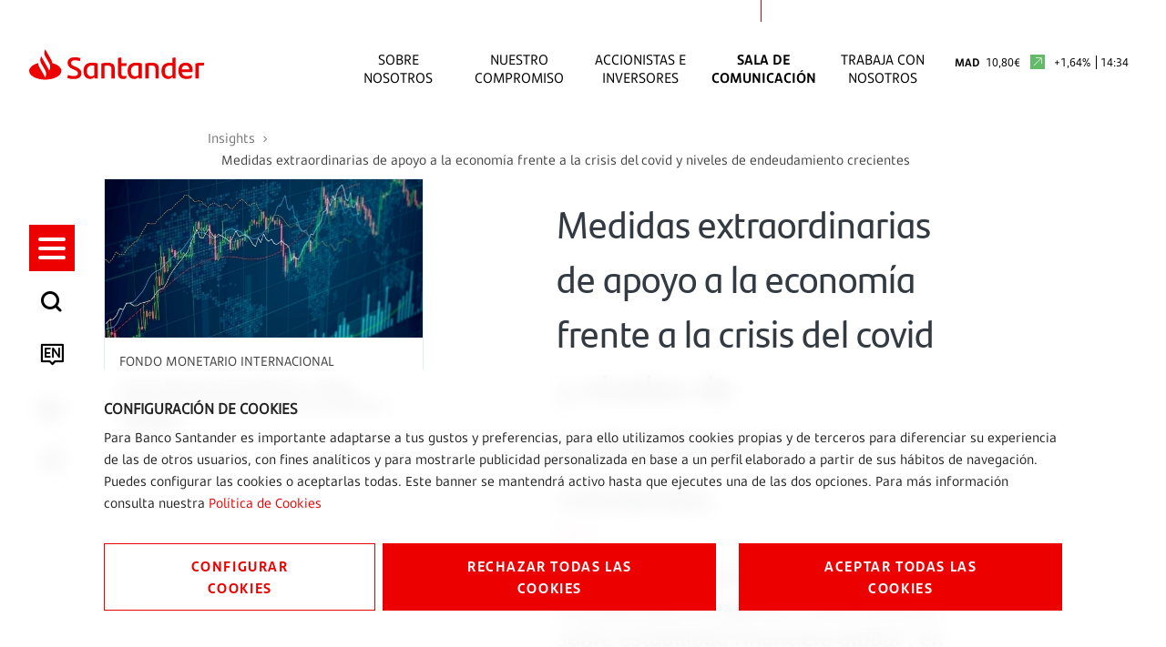

--- FILE ---
content_type: text/html;charset=UTF-8
request_url: https://www.santander.com/es/sala-de-comunicacion/insights/medidas-extraordinarias-de-apoyo-a-la-economia-frente-a-la-crisis-del-covid-y-niveles-de-endeudamiento-crecientes
body_size: 23930
content:
<!DOCTYPE html><html lang="es"><head>
    
    
    <meta charset="UTF-8">
    <title>Medidas extraordinarias de apoyo a la economía frente a la crisis del covid y niveles de endeudamiento crecientes</title>
    <meta name="keywords" content="Global,Covid-19 ,Sector Financiero,Economía">
    <meta name="template" content="external-news-page">
    <meta name="description" content="El Fondo Monetario Internacional (FMI) ha publicado el capítulo 2 del “Informe sobre estabilidad financiera global”, en el que analiza los crecientes niveles de deuda empresarial y de particulares, y los retos a los que se enfrentan las autoridades en el diseño de sus políticas, para estimular el crecimiento a corto plazo evitando los riesgos derivados de esos elevados niveles de endeudamiento en el crecimiento y la estabilidad financiera a futuro.">
    
    <meta name="robots" content="max-snippet:-1, max-image-preview:large, max-video-preview:-1, noindex, follow">
    <meta name="viewport" content="width=device-width, maximum-scale=2, minimum-scale=1.0, initial-scale=1, shrink-to-fit=no">
    <meta http-equiv="X-UA-Compatible" content="IE=edge">
    <meta property="og:title" content="Medidas extraordinarias de apoyo a la economía frente a la crisis del covid y niveles de endeudamiento crecientes">
    <meta property="og:description" content="El Fondo Monetario Internacional (FMI) ha publicado el capítulo 2 del “Informe sobre estabilidad financiera global”, en el que analiza los crecientes niveles de deuda empresarial y de particulares, y los retos a los que se enfrentan las autoridades en el diseño de sus políticas, para estimular el crecimiento a corto plazo evitando los riesgos derivados de esos elevados niveles de endeudamiento en el crecimiento y la estabilidad financiera a futuro.">
    <meta property="og:image" content="https://www.santander.com/content/dam/santander-com/images/image-resources/social-media-images/common-share-images/S_Insights_1200x627px.jpg.transform/rendition-sm/image.jpg">
    <meta property="og:image:alt">
    <meta property="og:url" content="https://www.santander.com/es/sala-de-comunicacion/insights/medidas-extraordinarias-de-apoyo-a-la-economia-frente-a-la-crisis-del-covid-y-niveles-de-endeudamiento-crecientes">
    <meta property="twitter:card" content="summary_large_image">
    <meta property="twitter:title" content="Medidas extraordinarias de apoyo a la economía frente a la crisis del covid y niveles de endeudamiento crecientes">
    <meta property="twitter:description" content="El Fondo Monetario Internacional (FMI) ha publicado el capítulo 2 del “Informe sobre estabilidad financiera global”, en el que analiza los crecientes niveles de deuda empresarial y de particulares, y los retos a los que se enfrentan las autoridades en el diseño de sus políticas, para estimular el crecimiento a corto plazo evitando los riesgos derivados de esos elevados niveles de endeudamiento en el crecimiento y la estabilidad financiera a futuro.">
    <meta name="google-site-verification" content="YxmFpPn2d-Xkccvvxh_KIJcLHeDb5TjElyvTzki-UiQ">
    
    <meta property="twitter:image" content="https://www.santander.com/content/dam/santander-com/images/image-resources/social-media-images/common-share-images/S_Insights_1200x627px.jpg.transform/rendition-sm/image.jpg">
    <meta property="twitter:image:alt">
    <meta property="common-lang-path" content="/sala-de-comunicacion/insights/medidas-extraordinarias-de-apoyo-a-la-economia-frente-a-la-crisi">
    <meta property="lang-copy" content="true">
    <meta property="adobe-target-flag" content="false">
    <meta content="2021-04-07" itemprop="datePublished">
    <meta content="2025-07-28 15:38:00.403+0200" itemprop="dateModified">
    <meta name="content-page-ref" content="[base64]">

<link rel="canonical" href="https://www.santander.com/es/sala-de-comunicacion/insights/medidas-extraordinarias-de-apoyo-a-la-economia-frente-a-la-crisis-del-covid-y-niveles-de-endeudamiento-crecientes">
    <link rel="alternate" hreflang="x-default" href="https://www.santander.com/en/press-room/insights/extraordinary-covid-relief-measures-to-the-economy-and-increasing-leverage-ratios">
    <link rel="alternate" hreflang="en" href="https://www.santander.com/en/press-room/insights/extraordinary-covid-relief-measures-to-the-economy-and-increasing-leverage-ratios">

    
    
    <link rel="apple-touch-icon" sizes="180x180" href="/content/dam/santander-com/resources/favicon/apple-touch-icon.png">
    <link rel="apple-touch-icon" sizes="152x152" href="/content/dam/santander-com/resources/favicon/apple-touch-icon-152x152.png">
    <link rel="apple-touch-icon" sizes="120x120" href="/content/dam/santander-com/resources/favicon/apple-touch-icon-120x120.png">
    <link rel="icon" type="image/png" sizes="32x32" href="/content/dam/santander-com/resources/favicon/favicon-32x32.png">
    <link rel="icon" type="image/png" sizes="192x192" href="/content/dam/santander-com/resources/favicon/favicon-192x192.png">
    <link rel="icon" type="image/png" sizes="144x144" href="/content/dam/santander-com/resources/favicon/favicon-144x144.png">
    <link rel="icon" type="image/png" sizes="128x128" href="/content/dam/santander-com/resources/favicon/favicon-128x128.png">
    <link rel="icon" type="image/png" sizes="96x96" href="/content/dam/santander-com/resources/favicon/favicon-96x96.png">
    <link rel="icon" type="image/png" sizes="48x48" href="/content/dam/santander-com/resources/favicon/favicon-48x48.png">
    <link rel="icon" type="image/png" sizes="16x16" href="/content/dam/santander-com/resources/favicon/favicon-16x16.png">
    <link rel="manifest" href="/etc.clientlibs/santander-corporate/clientlibs/clientlib-site/resources/site.webmanifest">
    <link rel="mask-icon" href="/content/dam/santander-com/resources/favicon/mask-icon.svg" color="#ec0000">
    <link rel="icon" type="image/x-icon" href="/content/dam/santander-com/resources/favicon/favicon.ico">
    <meta name="msapplication-TileColor" content="#da532c">
    <meta name="theme-color" content="#ffffff">
    

    
    
<link rel="stylesheet" href="/etc.clientlibs/santander-corporate/clientlibs/clientlib-base.lc-dae724402afea2e37a64f9f2a39906bd-lc.min.css" type="text/css">





    
<link rel="stylesheet" href="/etc.clientlibs/santander-corporate/clientlibs/clientlib-site.lc-1368f200081fae262c4267540b175794-lc.min.css" type="text/css">





    








    
    
    

    

    
    
    

    
    
    
    
    
    
    
    
    
    
    
<style type="text/css" id="__tealiumGDPRecStyle">a{    color: #ec0000;    text-decoration: none;}*:before,*:after {    -webkit-box-sizing: border-box;    -moz-box-sizing   : border-box;    box-sizing        : border-box;}.clearfix:before,.clearfix:after,.dl-horizontal dd:before,.dl-horizontal dd:after,.container:before,.container:after,.container-fluid:before,.container-fluid:after,.row:before,.row:after,.form-horizontal .form-group:before,.form-horizontal .form-group:after,.btn-toolbar:before,.btn-toolbar:after,.btn-group-vertical>.btn-group:before,.btn-group-vertical>.btn-group:after,.nav:before,.nav:after,.navbar:before,.navbar:after,.navbar-header:before,.navbar-header:after,.navbar-collapse:before,.navbar-collapse:after,.pager:before,.pager:after,.panel-body:before,.panel-body:after,.modal-header:before,.modal-header:after,.modal-footer:before,.modal-footer:after {    display: table;    content: " ";}.modal {    position                  : fixed;    top                       : 0;    right                     : 0;    bottom                    : 0;    left                      : 0;    z-index                   : 1050;    display                   : none;    overflow                  : hidden;    -webkit-overflow-scrolling: touch;    outline                   : 0;}.modal-dialog {    position: relative;    width   : auto;    margin  : 10px;}.modal.in .modal-dialog {    -webkit-transform: translate(0, 0);    -ms-transform    : translate(0, 0);    -o-transform     : translate(0, 0);    transform        : translate(0, 0);}.modal-content {    position          : relative;    background-color  : #fff;    background-clip   : padding-box;    border            : 1px solid #999;    border            : 1px solid rgba(0, 0, 0, 0.2);    border-radius     : 6px;    -webkit-box-shadow: 0 3px 9px rgba(0, 0, 0, 0.5);    box-shadow        : 0 3px 9px rgba(0, 0, 0, 0.5);    outline           : 0;}.button {    font-family   : "SantanderHeadline-Bold";    font-size     : 14px;    text-transform: uppercase;    padding       : 14px 0;    width         : 100%;    margin-bottom : 17px;    box-shadow    : none;    letter-spacing: 1.6px;    line-height   : 23px;}.button.button__secondary {    color           : #ec0000;    background-color: transparent;    border          : 1px solid #ec0000;    position        : relative;    text-align      : center;}.button.button__denied {    color           : #ffffff;    background-color: #ec0000;    border          : 1px solid #ec0000;    position        : relative;    text-align      : center;}.button:active {     color           : #ec0000;    background-color: transparent;    border          : 1px solid #ec0000;    outline         : none;}.button:focus {     color           : #ec0000;    background-color: transparent;    border          : 1px solid #ec0000;    outline         : none;}.button.button__principal {    color           : #ffffff;    background-color: #ec0000;    border          : 1px solid #ec0000;    position        : relative;}.container-page {    max-width: 100%;    margin   : 0 16px;}.cookie-component:not(.author-mode) .alert-cookie {    position: fixed;    bottom  : 0;    left    : 0;    right   : 0;    z-index : 10;}.alert-cookie {    -ms-backdrop-filter    : blur(10px);    -webkit-backdrop-filter: blur(10px);    backdrop-filter        : blur(10px);    background-color       : rgba(255, 255, 255, 0.9);    padding                : 24px 0 0 0;}.alert-cookie .title {    margin-bottom: 8px;    font-size     : 14px;    font-weight   : bold;    line-height   : 20px;    color         : #222;    text-transform: uppercase;}.alert-cookie p {    margin-bottom: 16px;    font-size    : 14px;    line-height  : 24px;    color        : #222;}.alert-cookie .info {    font-size    : 14px;    line-height  : 20px;    color        : #767676;    margin-bottom: 17px;    display      : flex;    align-items  : center;}.alert-cookie .info .icon {    margin-right: 8px;    font-size   : 18px;}.icon-back:before {    content: "‹ ";}.modal-cookie {    -ms-backdrop-filter    : blur(10px);    -webkit-backdrop-filter: blur(10px);    backdrop-filter        : blur(10px);    background-color       : rgba(255, 255, 255, 0.9);    margin                 : 0 -16px;}.modal-body {    position: relative;    padding : 15px;}.modal-cookie .modal-content {    background-color: transparent;    border          : none;    padding         : 32px 0;    box-shadow      : none;}.modal-cookie .modal-header {    font-size     : 14px;    letter-spacing: 1.4px;    line-height   : 20px;    color         : #222;    text-transform: uppercase;    border        : none;}.modal-cookie .modal-header .icon {    color         : #EC0000;    font-size     : 24px;    padding-bottom: 4px;    padding-right : 8px;}.modal-cookie .modal-header .box-close {    display    : flex;    align-items: center;    cursor     : pointer;}.modal-cookie form {    margin-top   : 38px;    margin-bottom: 40px;}.modal-cookie .modal-content {    padding         : 48px;    border          : 1px solid #DEEDF2;    background-color: #fff;    box-shadow      : 0 0 16px 0 rgba(155, 195, 211, 0.2);    max-height: 872px;    overflow-y: scroll;}.modal-header {    border-bottom: solid 1px #DEEDF2;}.modal-cookie .text,.modal-cookie .dest {    font-family: "SantanderText-Regular";    font-size  : 14px;    line-height: 24px;    color      : #000000;    display    : block;}.modal-cookie .dest {    font-family: "SantanderText-Bold";    font-weight: bold;}.cookie-component .modal-cookie .text,.cookie-component .modal-cookie .dest {    font-family: "SantanderText-Regular";    font-size  : 14px;    line-height: 24px;    color      : #000000;    display    : block;}.cookie-component .modal-cookie .dest {    font-family: "SantanderText-Bold";}button,input,optgroup,select,textarea {    color : inherit;    font  : inherit;    margin: 0;}input {    line-height: normal;}input,button,select,textarea {    font-family: inherit;    font-size  : inherit;    line-height: inherit;}input.san-checkbox {    position: absolute;    opacity : 0;}input[type="checkbox"],input[type="radio"] {    -webkit-box-sizing: border-box;    -moz-box-sizing   : border-box;    box-sizing        : border-box;    padding           : 0;}input[type="radio"],input[type="checkbox"] {    margin     : 4px 0 0;    margin-top : 1px \9;    line-height: normal;}.cookie-component .title-block {    position: relative;}.cookie-component .title-block>* {    padding-bottom: 16px;    font-size     : 30px;}.title-block:after {    content   : "";    height    : 3px;    width     : 39px;    background: #ec0000;    position  : absolute;    bottom    : 0;    left      : 0;}input.san-checkbox+label {    position: relative;    cursor  : pointer;    padding : 0;}.modal-cookie label {    font-weight  : normal;    display      : flex;    margin-bottom: 16px;    align-items  : flex-start;}input.san-checkbox+label:before {    content     : '';    font-size   : 16px;    line-height : 30px;    margin-right: 16px;    min-width   : 30px;    min-height  : 30px;    max-width   : 30px;    max-height  : 30px;    color       : #ec0000;    border      : solid 1px #ec0000;    text-align  : center;}input.san-checkbox:disabled:checked+label:before {    color       : #767676;    border-color: #767676;}.modal-cookie input+label:before {    margin-top: 5px;}input.san-checkbox:checked+label:before {    content    : '✔';    font-family: 'icomoon';}.cookie-component .modal-cookie input+label:before {    margin-top: 5px;}.modal-header {    padding      : 15px;    border-bottom: 1px solid #e5e5e5;}.modal-cookie .modal-header {    font-family   : "SantanderHeadline-Regular";    font-size     : 14px;    letter-spacing: 1.4px;    line-height   : 20px;    color         : #000000;    text-transform: uppercase;    border        : none;}.cookie-component .modal-cookie .modal-header {    font-family   : "SantanderHeadline-Regular";    font-size     : 14px;    letter-spacing: 1.4px;    line-height   : 20px;    color         : #000000;    text-transform: uppercase;    border        : none;}.modal-footer {    padding   : 15px;    text-align: right;    border-top: 1px solid #e5e5e5;}.modal-cookie .modal-footer {    border: none;}@media (max-width: 1024px) {        .box-right {        order: 1;    }    .box-left {    order: 2;    display: flex;    flex-direction: column;    }        .button__config {        order: 2;    }    .button_denied {        order: 1;    }    .box-button {        display: flex;        flex-direction: column;    }}@media (min-width: 768px) {    .modal-dialog {        width : 600px;        margin: 30px auto;    }    .modal-content {        -webkit-box-shadow: 0 5px 15px rgba(0, 0, 0, 0.5);        box-shadow        : 0 5px 15px rgba(0, 0, 0, 0.5);    }    .modal-cookie .text,    .modal-cookie .dest {        font-size: 16px;    }    .cookie-component .modal-cookie .text,    .cookie-component .modal-cookie .dest {        font-size: 16px;    }    .alert-cookie {        padding: 32px 0;    }    .alert-cookie .title {        font-size  : 16px;        line-height: 23px;    }    .alert-cookie p {        margin-bottom: 32px;    }    .modal-cookie .modal-footer {        border-top : solid 1px #DEEDF2;        padding-top: 47px;        margin-top : 48px;    }    .cookie-component .modal-cookie .modal-header {        border-bottom: solid 1px #deedf2;    }}@media (min-width: 992px) {    .modal-lg {        width: 900px;    }}@media (min-width: 1024px) {    .button {        font-size   : 16px;        padding     : 11px 50px;        width       : auto;        margin-right: 8px;            }    .button:last-child {        margin-right: 0;    }    .box-left {   margin-right: 25px;    }    .container-page {        max-width: 1114px;        margin   : 0 114px;    }    .alert-cookie .box-button {        display        : flex;        align-items    : center;        justify-content: space-between;    }    .alert-cookie .box-button .box-left {        display: flex;        flex-direction: row;    }}@media (min-width: 1350px) {    .container-page {        margin: auto;    }    .button {        font-size   : 16px;        padding     : 11px 64px;    }}</style><meta rel="x-prerender-render-id" content="82c38882-1adb-41fb-8ecb-a1ae05131532" />
			<meta rel="x-prerender-render-at" content="2026-01-30T13:50:03.782Z" /><meta rel="x-prerender-request-id" content="82c38882-1adb-41fb-8ecb-a1ae05131532" />
      		<meta rel="x-prerender-request-at" content="2026-01-30T13:50:03.491Z" /></head>
    <body class="external-news page basicpage" id="external-news-e415d3284a" data-cmp-data-layer-enabled="" style="margin-top: 0px;"><img id="print-img" src="/content/dam/santander-com/resources/img/logo_letters.png">
        
        
        
            




            



            <div class="root responsivegrid">


<div class="aem-Grid aem-Grid--12 aem-Grid--default--12 ">
    
    <div class="header-xf experiencefragment aem-GridColumn aem-GridColumn--default--12">


     
    <div class="xfpage page basicpage">

    



<div class="xf-content-height">
    <div class="root responsivegrid">


<div class="aem-Grid aem-Grid--12 aem-Grid--default--12 ">
    
    <div class="responsivegrid aem-GridColumn aem-GridColumn--default--12">


<div class="aem-Grid aem-Grid--12 aem-Grid--default--12 ">
    
    <div class="header aem-GridColumn aem-GridColumn--default--12">
    
    
<link rel="stylesheet" href="/etc.clientlibs/santander-corporate/clientlibs/clientlib-components/clientlib-header.lc-603d43259890887bad3af7822513ac2c-lc.min.css" type="text/css">





<header>
    <input type="hidden" class="nameComponent" value="header">
    <div class="dialogText d-none"></div>
    <input type="hidden" id="sanRedirect" name="sanRedirect" value="banca online">
    <div class=" header-wrapper">
        <div class="header__redirector" id="redirectorMain">
            

    


            

    
        
    
    

        </div>
        <div class="header-container">
            <div class="header__logo">
                





  <a href="https://www.santander.com/es/home" class="header-logo__url" tabindex="1">
    <img src="/content/dam/santander-com/images/logo/santander-logo-positive.svg" alt="Banco Santander" class="header-logo__img">
  </a>


            </div>
            <div class="header-container-redirector">
                <div class="header__quicklinks">
                    

<ul class="header__quicklinks-container">
    <li class="header-quicklinks__item">
        <a href="https://www.santander.com/es/sobre-nosotros" class="header-quicklinks-item__text" target="_self" tabindex="2">
            Sobre Nosotros
        </a>
    </li>

    <li class="header-quicklinks__item">
        <a href="https://www.santander.com/es/nuestro-compromiso" class="header-quicklinks-item__text" target="_self" tabindex="3">
            Nuestro Compromiso
        </a>
    </li>

    <li class="header-quicklinks__item">
        <a href="https://www.santander.com/es/accionistas-e-inversores" class="header-quicklinks-item__text" target="_self" tabindex="4">
            Accionistas e inversores
        </a>
    </li>

    <li class="header-quicklinks__item active">
        <a href="https://www.santander.com/es/sala-de-comunicacion" class="header-quicklinks-item__text" target="_self" tabindex="5">
            Sala de comunicación
        </a>
    </li>

    <li class="header-quicklinks__item">
        <a href="https://www.santander.com/es/trabaja-con-nosotros" class="header-quicklinks-item__text" target="_self" tabindex="6">
            Trabaja con nosotros
        </a>
    </li>
</ul>
                    <!-- SDI include (path: /content/experience-fragments/santander_corporate/san-global/espa_ol/header---es/header-positive-es/_jcr_content/root/responsivegrid/header/header-corporate-shares-simple.content.nocache.html, resourceType: santander-corporate/components/content/commons/corporate-shares-simple) -->

    
    
<link rel="stylesheet" href="/etc.clientlibs/santander-corporate/clientlibs/clientlib-components/clientlib-corporate-shares-simple.lc-e9d464e965d7b029a093ccec07c9a7a0-lc.min.css" type="text/css">






<div class="corporate-shares-simple-uni" style="display: flex; visibility: visible;">
    <div class="corporate-shares-simple-wrapper" data-jsonpath="https://tools.eurolandir.com/tools/pricefeed/Santander/?market=madrid&amp;language=es&amp;longtime=1" data-path="/content/experience-fragments/santander_corporate/san-global/espa_ol/header---es/header-positive-es/jcr:content/root/responsivegrid/header/header-corporate-shares-simple">
        <a href="/es/accionistas-e-inversores/accion-santander" target="_self" class="" tabindex="7">
        	<span class="sr-only">Acción Santander</span>
            <span class="nombreCiu">MAD</span>
            <span class="dinero"><span class="cash">10,80</span><span class="simbolo">€</span></span> 
            <span class="flecha "><span class="icon icon-flechaPositiva-SAN"></span></span>
            <span class="porcentaje">+1,64%</span> 
            <span class="hora">14:34</span>
        </a>
    </div>
</div>

    
    






                </div>
            </div>
        </div>
    </div>
</header>

    
    





</div>
<div class="insert-html aem-GridColumn aem-GridColumn--default--12">
<div class="insert-html-component">
    
    
    
</div>

    
</div>

    
</div>
</div>

    
</div>
</div>

</div>
</div>

    
    
    




</div>
<div class="navigation-menu-xf experiencefragment aem-GridColumn aem-GridColumn--default--12">


     
    <div class="xfpage page basicpage">

    



<div class="xf-content-height">
    <div class="root responsivegrid">


<div class="aem-Grid aem-Grid--12 aem-Grid--default--12 ">
    
    <div class="responsivegrid aem-GridColumn aem-GridColumn--default--12">


<div class="aem-Grid aem-Grid--12 aem-Grid--default--12 ">
    
    <div class="navigation-menu aem-GridColumn aem-GridColumn--default--12">
    
    
<link rel="stylesheet" href="/etc.clientlibs/santander-corporate/clientlibs/clientlib-components/clientlib-navigation-menu.lc-d51e4e0689b510e89b8a7b3fa86697e9-lc.min.css" type="text/css">









    <div>

<div class="container-page">
    <input type="hidden" class="nameComponent" value="navigation-menu">
    <div class="dialogText d-none"></div>
    <div class="search-box-wrapper">
        
        
        <input type="hidden" id="pathSearchPageMenu" name="pathSearchPageMenu" value="https://www.santander.com/es/resultados-de-busqueda">
        <div class="container-page">
            <div class="search-box">
                <input class="search-box-input" type="text" name="search-box" aria-label="¿En qué podemos ayudarte?" placeholder="¿En qué podemos ayudarte?" tabindex="8">
                <span class="icon icon-search" aria-label="Buscar"></span>
            </div>
            <div class="search-box-info">
                <span class="search-box-info-text">
                    Introduce al menos
                    <b> dos caracteres</b>
                     para realizar la búsqueda.
                </span>
            </div>
            <div class="search-box-loader">
               
                <div id="lottie-search" aria-hidden="true"><svg xmlns="http://www.w3.org/2000/svg" viewBox="0 0 64 32" width="64" height="32" preserveAspectRatio="xMidYMid meet" style="width: 100%; height: 100%; transform: translate3d(0px, 0px, 0px);"><defs><clipPath id="__lottie_element_2"><rect width="64" height="32" x="0" y="0"></rect></clipPath></defs><g clip-path="url(#__lottie_element_2)"><g transform="matrix(1,0,0,1,32,16)" opacity="1" style="display: block;"><g opacity="1" transform="matrix(1,0,0,1,0,0)"><path stroke-linecap="round" stroke-linejoin="round" fill-opacity="0" stroke="rgb(236,0,0)" stroke-opacity="1" stroke-width="2" d=" M13.03600025177002,-3.0480000972747803 C13.260000228881836,-2.069000005722046 13.378000259399414,-1.0479999780654907 13.378000259399414,0 C13.378000259399414,0 13.378000259399414,0 13.378000259399414,0 C13.378000259399414,7.455999851226807 7.388999938964844,13.5 0,13.5 C-7.388999938964844,13.5 -13.378000259399414,7.455999851226807 -13.378000259399414,0 C-13.378000259399414,-7.455999851226807 -7.388999938964844,-13.5 0,-13.5 C1.2599999904632568,-13.5 2.4800000190734863,-13.324000358581543 3.635999917984009,-12.996000289916992"></path></g></g></g></svg></div>
            </div>
            <div class="search-box-results">
                <span class="sb-results-title-ok"> RESULTADOS SUGERIDOS</span>
                <span class="sb-results-title-ko"> NO HAY RESULTADOS SUGERIDOS</span>
                <div class="traveling-results">
                </div>
                <div class="sb-button-container">
                    <a class="sb-button button button__secondary" href="https://www.santander.com/es/resultados-de-busqueda" rel="nofollow" tabindex="9">
                        VER TODOS LOS RESULTADOS</a>
                </div>
            </div>
        </div>
    </div>
</div>
<nav class="menu-lateral " role="navigation">
    <input type="hidden" id="backLiteral" name="filterType" value="Atrás">
    <input type="hidden" id="knowMoreLiteral" name="nameDocuments" value="Conocer más">
    <!-- <nav aria-label="Accesos rápidos" tabindex="-1" > -->
        <ul class="menu-level1" role="none" aria-label="Accesos rápidos" style="margin-top: -175.5px;">
            
                
                    <li class="mandatory" role="listitem">
                        <a href="https://www.santander.com/es/home" title="" aria-label="Ir a la página de inicio" tabindex="10">
                        
                            <span class="icon icon-llama logo-menu">
                            <span class="text-acce">Santander</span>
                            </span>
                        
                        
                        </a>
                    </li>
                
            <!-- HAMBURGER MENU / REQUIRED OPTION -->
            <li class="icon-menu-lat mandatory" role="listitem" tabindex="11">
                <div class="hamburger" role="button" tabindex="0" aria-label="Menú">
                    <div class="hamburger-box">
                        <div class="hamburger-inner">
                            <span class="text-acce">Menú</span>
                        </div>
                    </div>
                </div>
            </li>
            <!-- SEARCH / REQUIRED OPTION -->
            <li role="listitem" tabindex="12" class="mandatory search-enter" aria-label="Buscador">
                <span class="icon icon-search">
                    <span class="text-acce">Buscador</span>
                </span>
            </li>
            <!-- LANGUAGE / REQUIRED OPTION -->
            <li class="lenguage mandatory change-lenguage" aria-label="Cambio de idioma" role="listitem" tabindex="13">
                
                    <input type="hidden" name="targetPathValue" value="https://www.santander.com/en/press-room/insights/extraordinary-covid-relief-measures-to-the-economy-and-increasing-leverage-ratios">
                    <a role="button" aria-label="English">
                        <span id="en" class="icon-en text-lenguage"></span>
                        </a><a href="https://www.santander.com/en/press-room/insights/extraordinary-covid-relief-measures-to-the-economy-and-increasing-leverage-ratios" class="text-acce">
                            extraordinary-covid-relief-measures-to-the-economy-and-increasing-leverage-ratios
                        </a>
                        

                    
                
            </li>
            
                <li role="listitem" aria-label="Acciones" tabindex="16">
                    <span class="icon icon-stock">
                        <span class="text-acce">Acciones</span>
                    </span>
                </li>
            
            
                <li role="listitem" aria-label="Compartir" tabindex="17">
                    <span class="icon icon-share">
                        <span class="text-acce">Compartir</span>
                    </span>
                </li>
            
            
        </ul>
    <!-- </nav> -->
    <div class="menu-level2">
        <div class="block-level">
            <!--   <div class="lenguage">
        <sly data-sly-list.mylanguage="com.santander.corporate.core.models.components.navigationmenu.MenuLanguageDTOHeritance@2821dc6e">
          <a href=" " title="" >
            <span class="icon icon-language"></span>
            <span id="" class="text-lenguage"></span>
          </a>
        </sly>
      </div> -->
            <div class="menu-wrapper button-banca">
                <div class="menu-container-redirector">
                    <div class="menu__redirector" style="display: initial;">
                        <!-- <sly data-sly-resource="menu-redirection.menu-redirector"></sly> -->
                        

    
    

    



<div class="xf-content-height">
    <div class="root responsivegrid">


<div class="aem-Grid aem-Grid--12 aem-Grid--default--12 ">
    
    <div class="responsivegrid aem-GridColumn aem-GridColumn--default--12">


<div class="aem-Grid aem-Grid--12 aem-Grid--default--12 ">
    
    <div class="redirector aem-GridColumn aem-GridColumn--default--12">

<div class="dropdown-wrapper">
    <div class="btn-group dropdown__container dropdown__container--filter menu-redirector__item">
        <a class="btn menu-redirector-item--cookie" href="" target="_blank" rel="noopener noreferrer">banca online</a>
        <button class="btn dropdown-toggle dropdownMenu" data-toggle="dropdown" aria-label="button-redirector">
            <span class="icon icon-down"></span>
        </button>
        <div class="dropdown-menu dropdown__items" role="menu" aria-label="dropdownMenu">
            <a href="https://www.santander.de/privatkunden/" target="_blank" rel="noopener noreferrer" class="menu-redirector__item"><img src="/content/dam/santander-com/paises/germany.png.transform/rendition-xs/image.png" alt="" class="menu-redirector-item__img"><span>Alemania</span></a>
        
            <a href="https://www.santander.com.ar/banco/online/personas" target="_blank" rel="noopener noreferrer" class="menu-redirector__item"><img src="/content/dam/santander-com/paises/argentina.png.transform/rendition-xs/image.png" alt="" class="menu-redirector-item__img"><span>Argentina</span></a>
        
            <a href="https://www.santander.com.br/" target="_blank" rel="noopener noreferrer" class="menu-redirector__item"><img src="/content/dam/santander-com/paises/brazil.png.transform/rendition-xs/image.png" alt="" class="menu-redirector-item__img"><span>Brasil</span></a>
        
            <a href="https://banco.santander.cl/personas" target="_blank" rel="noopener noreferrer" class="menu-redirector__item"><img src="/content/dam/santander-com/paises/chile.png.transform/rendition-xs/image.png" alt="" class="menu-redirector-item__img"><span>Chile</span></a>
        
            <a href="https://www.bancosantander.es/particulares" target="_blank" rel="noopener noreferrer" class="menu-redirector__item"><img src="/content/dam/santander-com/paises/spain.png.transform/rendition-xs/image.png" alt="" class="menu-redirector-item__img"><span>España</span></a>
        
            <a href="https://www.santanderbank.com/" target="_blank" rel="noopener noreferrer" class="menu-redirector__item"><img src="/content/dam/santander-com/paises/united-states.png.transform/rendition-xs/image.png" alt="" class="menu-redirector-item__img"><span>Estados Unidos</span></a>
        
            <a href="https://www.santander.com.mx/index.html" target="_blank" rel="noopener noreferrer" class="menu-redirector__item"><img src="/content/dam/santander-com/paises/mexico.png.transform/rendition-xs/image.png" alt="" class="menu-redirector-item__img"><span>México</span></a>
        
            <a href="https://www.santander.com.pe/" target="_blank" rel="noopener noreferrer" class="menu-redirector__item"><img src="/content/dam/santander-com/paises/peru.png.transform/rendition-xs/image.png" alt="" class="menu-redirector-item__img"><span>Perú</span></a>
        
            <a href="https://www.santander.pl/klient-indywidualny" target="_blank" rel="noopener noreferrer" class="menu-redirector__item"><img src="/content/dam/santander-com/paises/poland.png.transform/rendition-xs/image.png" alt="" class="menu-redirector-item__img"><span>Polonia</span></a>
        
            <a href="https://www.santander.pt/" target="_blank" rel="noopener noreferrer" class="menu-redirector__item"><img src="/content/dam/santander-com/paises/portugal.png.transform/rendition-xs/image.png" alt="" class="menu-redirector-item__img"><span>Portugal</span></a>
        
            <a href="https://www.santander.co.uk/" target="_blank" rel="noopener noreferrer" class="menu-redirector__item"><img src="/content/dam/santander-com/paises/united-kingdom.png.transform/rendition-xs/image.png" alt="" class="menu-redirector-item__img"><span>Reino Unido</span></a>
        
            <a href="https://www.santander.com.uy/" target="_blank" rel="noopener noreferrer" class="menu-redirector__item"><img src="/content/dam/santander-com/paises/uruguay.png.transform/rendition-xs/image.png" alt="" class="menu-redirector-item__img"><span>Uruguay</span></a>
        
            <a href="https://www.santander.com/es/sobre-nosotros/servicios-financieros" target="_blank" rel="noopener noreferrer" class="menu-redirector__item"><img src="/content/dam/santander-com/paises/san-logo.png.transform/rendition-xs/image.png" alt="" class="menu-redirector-item__img"><span>Directorio</span></a>
        </div>
    </div>
</div>
</div>

    
</div>
</div>

    
</div>
</div>

</div>


                    </div>
                </div>
            </div>
            <nav class="cmp-navigation ps" role="navigation" itemscope="" itemtype="http://schema.org/SiteNavigationElement" style="align-items: center;">
    <ul class="cmp-navigation__group">
        

    <li class="cmp-navigation__item cmp-navigation__item--level-0 ">
        
    

    <a href="https://www.santander.com/es/home" title="Home" aria-label="page-https://www.santander.com/es/home" class="cmp-navigation__item-link" tabindex="-1">Home</a>

        
    </li>

    
        

    <li class="cmp-navigation__item cmp-navigation__item--level-0 children-ul">
        
    

    <a href="https://www.santander.com/es/sobre-nosotros" title="Sobre Nosotros" aria-label="page-https://www.santander.com/es/sobre-nosotros" class="cmp-navigation__item-link width100" tabindex="-1">Sobre Nosotros</a>

        
    <ul class="cmp-navigation__group">
        

    <li class="cmp-navigation__item cmp-navigation__item--level-1 ">
        
    

    <a href="https://www.santander.com/es/sobre-nosotros/principales-datos" title="Principales datos" aria-label="page-https://www.santander.com/es/sobre-nosotros/principales-datos" class="cmp-navigation__item-link" tabindex="-1">Principales datos</a>

        
    </li>

    
        

    <li class="cmp-navigation__item cmp-navigation__item--level-1 ">
        
    

    <a href="https://www.santander.com/es/sobre-nosotros/nuestro-modelo" title="Nuestro modelo" aria-label="page-https://www.santander.com/es/sobre-nosotros/nuestro-modelo" class="cmp-navigation__item-link" tabindex="-1">Nuestro modelo</a>

        
    </li>

    
        

    <li class="cmp-navigation__item cmp-navigation__item--level-1 ">
        
    

    <a href="https://www.santander.com/es/sobre-nosotros/nuestra-cultura" title="Nuestra cultura " aria-label="page-https://www.santander.com/es/sobre-nosotros/nuestra-cultura" class="cmp-navigation__item-link" tabindex="-1">Nuestra cultura </a>

        
    </li>

    
        

    <li class="cmp-navigation__item cmp-navigation__item--level-1 ">
        
    

    <a href="https://www.santander.com/es/sobre-nosotros/nuestra-marca" title="Nuestra marca" aria-label="page-https://www.santander.com/es/sobre-nosotros/nuestra-marca" class="cmp-navigation__item-link" tabindex="-1">Nuestra marca</a>

        
    </li>

    
        

    <li class="cmp-navigation__item cmp-navigation__item--level-1 ">
        
    

    <a href="https://www.santander.com/es/sobre-nosotros/nuestro-consejo" title="Nuestro Consejo" aria-label="page-https://www.santander.com/es/sobre-nosotros/nuestro-consejo" class="cmp-navigation__item-link" tabindex="-1">Nuestro Consejo</a>

        
    </li>

    
        

    <li class="cmp-navigation__item cmp-navigation__item--level-1 ">
        
    

    <a href="https://www.santander.com/es/sobre-nosotros/nuestra-historia" title="Nuestra historia" aria-label="page-https://www.santander.com/es/sobre-nosotros/nuestra-historia" class="cmp-navigation__item-link" tabindex="-1">Nuestra historia</a>

        
    </li>

    <div class="text-header-level"><div class="title-block-level"></div><p class="description-block-level"></p> <a class="more-information" href="https://www.santander.com/es/sobre-nosotros" title=""><span class="text-link">Conocer más</span><span class="icon icon-navigate-link"></span></a></div></ul>

    </li>

    
        

    <li class="cmp-navigation__item cmp-navigation__item--level-0 children-ul">
        
    

    <a href="https://www.santander.com/es/nuestro-compromiso" title="Nuestro Compromiso" aria-label="page-https://www.santander.com/es/nuestro-compromiso" class="cmp-navigation__item-link width100" tabindex="-1">Nuestro Compromiso</a>

        
    <ul class="cmp-navigation__group">
        

    <li class="cmp-navigation__item cmp-navigation__item--level-1 children-ul">
        
    

    <a href="https://www.santander.com/es/nuestro-compromiso/sostenibilidad" title="Sostenibilidad " aria-label="page-https://www.santander.com/es/nuestro-compromiso/sostenibilidad" class="cmp-navigation__item-link width100" tabindex="-1">Sostenibilidad </a>

        
    <ul class="cmp-navigation__group">
        

    <li class="cmp-navigation__item cmp-navigation__item--level-2 ">
        
    

    <a href="https://www.santander.com/es/nuestro-compromiso/sostenibilidad/clima-nuestro-plan-de-transicion" title="Clima, nuestro plan de transición" aria-label="page-https://www.santander.com/es/nuestro-compromiso/sostenibilidad/clima-nuestro-plan-de-transicion" class="cmp-navigation__item-link" tabindex="-1">Clima, nuestro plan de transición</a>

        
    </li>

    
        

    <li class="cmp-navigation__item cmp-navigation__item--level-2 ">
        
    

    <a href="https://www.santander.com/es/nuestro-compromiso/sostenibilidad/apoyo-a-la-comunidad" title="Apoyo a la comunidad" aria-label="page-https://www.santander.com/es/nuestro-compromiso/sostenibilidad/apoyo-a-la-comunidad" class="cmp-navigation__item-link" tabindex="-1">Apoyo a la comunidad</a>

        
    </li>

    
        

    <li class="cmp-navigation__item cmp-navigation__item--level-2 ">
        
    

    <a href="https://www.santander.com/es/nuestro-compromiso/sostenibilidad/informes" title="Informes" aria-label="page-https://www.santander.com/es/nuestro-compromiso/sostenibilidad/informes" class="cmp-navigation__item-link" tabindex="-1">Informes</a>

        
    </li>

    <div class="text-header-level"><a href="#" title="" class="back-menu" aria-labelledby="title-0"><span class="icon icon-back"></span><span class="texto-back-menu"></span><span class="texto-back-menu-hid" id="title-0">Regresar</span></a><div class="title-block-level h3"></div><div class="description-block-level"></div><a href="https://www.santander.com/es/nuestro-compromiso/sostenibilidad" class="more-information" title="" aria-labelledby="text-link-0"><span class="text-link" id="text-link-0">Conocer más</span><span class="icon icon-navigate-link"></span></a></div></ul>

    </li>

    
        

    <li class="cmp-navigation__item cmp-navigation__item--level-1 children-ul">
        
    

    <a href="https://www.santander.com/es/nuestro-compromiso/educacion-empleabilidad-y-emprendimiento" title="Educación, empleabilidad y emprendimiento" aria-label="page-https://www.santander.com/es/nuestro-compromiso/educacion-empleabilidad-y-emprendimiento" class="cmp-navigation__item-link width100" tabindex="-1">Educación, empleabilidad y emprendimiento</a>

        
    <ul class="cmp-navigation__group">
        

    <li class="cmp-navigation__item cmp-navigation__item--level-2 ">
        
    

    <a href="https://www.santander.com/es/nuestro-compromiso/educacion-empleabilidad-y-emprendimiento/educacion" title="Educación" aria-label="page-https://www.santander.com/es/nuestro-compromiso/educacion-empleabilidad-y-emprendimiento/educacion" class="cmp-navigation__item-link" tabindex="-1">Educación</a>

        
    </li>

    
        

    <li class="cmp-navigation__item cmp-navigation__item--level-2 ">
        
    

    <a href="https://www.santander.com/es/nuestro-compromiso/educacion-empleabilidad-y-emprendimiento/empleabilidad" title="Empleabilidad" aria-label="page-https://www.santander.com/es/nuestro-compromiso/educacion-empleabilidad-y-emprendimiento/empleabilidad" class="cmp-navigation__item-link" tabindex="-1">Empleabilidad</a>

        
    </li>

    
        

    <li class="cmp-navigation__item cmp-navigation__item--level-2 ">
        
    

    <a href="https://www.santander.com/es/nuestro-compromiso/educacion-empleabilidad-y-emprendimiento/emprendimiento" title="Emprendimiento" aria-label="page-https://www.santander.com/es/nuestro-compromiso/educacion-empleabilidad-y-emprendimiento/emprendimiento" class="cmp-navigation__item-link" tabindex="-1">Emprendimiento</a>

        
    </li>

    <div class="text-header-level"><a href="#" title="" class="back-menu" aria-labelledby="title-1"><span class="icon icon-back"></span><span class="texto-back-menu"></span><span class="texto-back-menu-hid" id="title-1">Regresar</span></a><div class="title-block-level h3"></div><div class="description-block-level"></div><a href="https://www.santander.com/es/nuestro-compromiso/educacion-empleabilidad-y-emprendimiento" class="more-information" title="" aria-labelledby="text-link-1"><span class="text-link" id="text-link-1">Conocer más</span><span class="icon icon-navigate-link"></span></a></div></ul>

    </li>

    
        

    <li class="cmp-navigation__item cmp-navigation__item--level-1 ">
        
    

    <a href="https://www.santander.com/es/nuestro-compromiso/politicas-e-iniciativas" title="Políticas e Iniciativas" aria-label="page-https://www.santander.com/es/nuestro-compromiso/politicas-e-iniciativas" class="cmp-navigation__item-link" tabindex="-1">Políticas e Iniciativas</a>

        
    </li>

    <div class="text-header-level"><div class="title-block-level"></div><p class="description-block-level"></p> <a class="more-information" href="https://www.santander.com/es/nuestro-compromiso" title=""><span class="text-link">Conocer más</span><span class="icon icon-navigate-link"></span></a></div></ul>

    </li>

    
        

    <li class="cmp-navigation__item cmp-navigation__item--level-0 children-ul">
        
    

    <a href="https://www.santander.com/es/accionistas-e-inversores" title="Accionistas e inversores" aria-label="page-https://www.santander.com/es/accionistas-e-inversores" class="cmp-navigation__item-link width100" tabindex="-1">Accionistas e inversores</a>

        
    <ul class="cmp-navigation__group">
        

    <li class="cmp-navigation__item cmp-navigation__item--level-1 children-ul">
        
    

    <a href="https://www.santander.com/es/accionistas-e-inversores/accion-santander" title="Acción Santander" aria-label="page-https://www.santander.com/es/accionistas-e-inversores/accion-santander" class="cmp-navigation__item-link width100" tabindex="-1">Acción Santander</a>

        
    <ul class="cmp-navigation__group">
        

    <li class="cmp-navigation__item cmp-navigation__item--level-2 ">
        
    

    <a href="https://www.santander.com/es/accionistas-e-inversores/accion-santander/cotizacion" title="Cotización" aria-label="page-https://www.santander.com/es/accionistas-e-inversores/accion-santander/cotizacion" class="cmp-navigation__item-link" tabindex="-1">Cotización</a>

        
    </li>

    
        

    <li class="cmp-navigation__item cmp-navigation__item--level-2 ">
        
    

    <a href="https://www.santander.com/es/accionistas-e-inversores/accion-santander/remuneracion-al-accionista" title="Remuneración al accionista" aria-label="page-https://www.santander.com/es/accionistas-e-inversores/accion-santander/remuneracion-al-accionista" class="cmp-navigation__item-link" tabindex="-1">Remuneración al accionista</a>

        
    </li>

    
        

    <li class="cmp-navigation__item cmp-navigation__item--level-2 ">
        
    

    <a href="https://www.santander.com/es/accionistas-e-inversores/accion-santander/presencia-en-los-indices" title="Presencia en los índices" aria-label="page-https://www.santander.com/es/accionistas-e-inversores/accion-santander/presencia-en-los-indices" class="cmp-navigation__item-link" tabindex="-1">Presencia en los índices</a>

        
    </li>

    
        

    <li class="cmp-navigation__item cmp-navigation__item--level-2 ">
        
    

    <a href="https://www.santander.com/es/accionistas-e-inversores/accion-santander/cobertura-de-analistas" title="Cobertura de analistas" aria-label="page-https://www.santander.com/es/accionistas-e-inversores/accion-santander/cobertura-de-analistas" class="cmp-navigation__item-link" tabindex="-1">Cobertura de analistas</a>

        
    </li>

    
        

    <li class="cmp-navigation__item cmp-navigation__item--level-2 ">
        
    

    <a href="https://www.santander.com/es/accionistas-e-inversores/accion-santander/consenso-de-analistas" title="Consenso de analistas" aria-label="page-https://www.santander.com/es/accionistas-e-inversores/accion-santander/consenso-de-analistas" class="cmp-navigation__item-link" tabindex="-1">Consenso de analistas</a>

        
    </li>

    
        

    <li class="cmp-navigation__item cmp-navigation__item--level-2 ">
        
    

    <a href="https://www.santander.com/es/accionistas-e-inversores/accion-santander/operaciones-de-capital" title="Operaciones de capital" aria-label="page-https://www.santander.com/es/accionistas-e-inversores/accion-santander/operaciones-de-capital" class="cmp-navigation__item-link" tabindex="-1">Operaciones de capital</a>

        
    </li>

    
        

    <li class="cmp-navigation__item cmp-navigation__item--level-2 ">
        
    

    <a href="https://www.santander.com/es/accionistas-e-inversores/accion-santander/distribucion-del-capital-social" title="Distribución del capital social" aria-label="page-https://www.santander.com/es/accionistas-e-inversores/accion-santander/distribucion-del-capital-social" class="cmp-navigation__item-link" tabindex="-1">Distribución del capital social</a>

        
    </li>

    <div class="text-header-level"><a href="#" title="" class="back-menu" aria-labelledby="title-2"><span class="icon icon-back"></span><span class="texto-back-menu"></span><span class="texto-back-menu-hid" id="title-2">Regresar</span></a><div class="title-block-level h3"></div><div class="description-block-level"></div><a href="https://www.santander.com/es/accionistas-e-inversores/accion-santander" class="more-information" title="" aria-labelledby="text-link-2"><span class="text-link" id="text-link-2">Conocer más</span><span class="icon icon-navigate-link"></span></a></div></ul>

    </li>

    
        

    <li class="cmp-navigation__item cmp-navigation__item--level-1 children-ul">
        
    

    <a href="https://www.santander.com/es/accionistas-e-inversores/informacion-economico-financiera" title="Información económico-financiera" aria-label="page-https://www.santander.com/es/accionistas-e-inversores/informacion-economico-financiera" class="cmp-navigation__item-link width100" tabindex="-1">Información económico-financiera</a>

        
    <ul class="cmp-navigation__group">
        

    <li class="cmp-navigation__item cmp-navigation__item--level-2 ">
        
    

    <a href="https://www.santander.com/es/accionistas-e-inversores/informacion-economico-financiera/informacion-relevante" title="Información Relevante" aria-label="page-https://www.santander.com/es/accionistas-e-inversores/informacion-economico-financiera/informacion-relevante" class="cmp-navigation__item-link" tabindex="-1">Información Relevante</a>

        
    </li>

    
        

    <li class="cmp-navigation__item cmp-navigation__item--level-2 ">
        
    

    <a href="https://www.santander.com/es/accionistas-e-inversores/informacion-economico-financiera/resultados-trimestrales" title="Resultados trimestrales" aria-label="page-https://www.santander.com/es/accionistas-e-inversores/informacion-economico-financiera/resultados-trimestrales" class="cmp-navigation__item-link" tabindex="-1">Resultados trimestrales</a>

        
    </li>

    
        

    <li class="cmp-navigation__item cmp-navigation__item--level-2 ">
        
    

    <a href="https://www.santander.com/es/accionistas-e-inversores/informacion-economico-financiera/informe-trimestral-de-accionistas" title="Informe trimestral de accionistas" aria-label="page-https://www.santander.com/es/accionistas-e-inversores/informacion-economico-financiera/informe-trimestral-de-accionistas" class="cmp-navigation__item-link" tabindex="-1">Informe trimestral de accionistas</a>

        
    </li>

    
        

    <li class="cmp-navigation__item cmp-navigation__item--level-2 ">
        
    

    <a href="https://www.santander.com/es/accionistas-e-inversores/informacion-economico-financiera/informe-anual" title="Informe Anual" aria-label="page-https://www.santander.com/es/accionistas-e-inversores/informacion-economico-financiera/informe-anual" class="cmp-navigation__item-link" tabindex="-1">Informe Anual</a>

        
    </li>

    
        

    <li class="cmp-navigation__item cmp-navigation__item--level-2 ">
        
    

    <a href="https://www.santander.com/es/accionistas-e-inversores/informacion-economico-financiera/informe-con-relevancia-prudencial--pilar-iii-" title="Informe con relevancia prudencial (Pilar 3)" aria-label="page-https://www.santander.com/es/accionistas-e-inversores/informacion-economico-financiera/informe-con-relevancia-prudencial--pilar-iii-" class="cmp-navigation__item-link" tabindex="-1">Informe con relevancia prudencial (Pilar 3)</a>

        
    </li>

    
        

    <li class="cmp-navigation__item cmp-navigation__item--level-2 ">
        
    

    <a href="https://www.santander.com/es/accionistas-e-inversores/informacion-economico-financiera/informacion-para-otros-organismos-reguladores" title="Información para otros organismos reguladores" aria-label="page-https://www.santander.com/es/accionistas-e-inversores/informacion-economico-financiera/informacion-para-otros-organismos-reguladores" class="cmp-navigation__item-link" tabindex="-1">Información para otros organismos reguladores</a>

        
    </li>

    
        

    <li class="cmp-navigation__item cmp-navigation__item--level-2 ">
        
    

    <a href="https://www.santander.com/es/accionistas-e-inversores/informacion-economico-financiera/informacion-sobre-tlac" title="Información sobre TLAC" aria-label="page-https://www.santander.com/es/accionistas-e-inversores/informacion-economico-financiera/informacion-sobre-tlac" class="cmp-navigation__item-link" tabindex="-1">Información sobre TLAC</a>

        
    </li>

    <div class="text-header-level"><a href="#" title="" class="back-menu" aria-labelledby="title-3"><span class="icon icon-back"></span><span class="texto-back-menu"></span><span class="texto-back-menu-hid" id="title-3">Regresar</span></a><div class="title-block-level h3"></div><div class="description-block-level"></div><a href="https://www.santander.com/es/accionistas-e-inversores/informacion-economico-financiera" class="more-information" title="" aria-labelledby="text-link-3"><span class="text-link" id="text-link-3">Conocer más</span><span class="icon icon-navigate-link"></span></a></div></ul>

    </li>

    
        

    <li class="cmp-navigation__item cmp-navigation__item--level-1 children-ul">
        
    

    <a href="https://www.santander.com/es/accionistas-e-inversores/renta-fija" title="Renta Fija" aria-label="page-https://www.santander.com/es/accionistas-e-inversores/renta-fija" class="cmp-navigation__item-link width100" tabindex="-1">Renta Fija</a>

        
    <ul class="cmp-navigation__group">
        

    <li class="cmp-navigation__item cmp-navigation__item--level-2 ">
        
    

    <a href="https://www.santander.com/es/accionistas-e-inversores/renta-fija/presentaciones-de-renta-fija" title="Presentaciones de renta fija" aria-label="page-https://www.santander.com/es/accionistas-e-inversores/renta-fija/presentaciones-de-renta-fija" class="cmp-navigation__item-link" tabindex="-1">Presentaciones de renta fija</a>

        
    </li>

    
        

    <li class="cmp-navigation__item cmp-navigation__item--level-2 ">
        
    

    <a href="https://www.santander.com/es/accionistas-e-inversores/renta-fija/ratings" title="Ratings" aria-label="page-https://www.santander.com/es/accionistas-e-inversores/renta-fija/ratings" class="cmp-navigation__item-link" tabindex="-1">Ratings</a>

        
    </li>

    
        

    <li class="cmp-navigation__item cmp-navigation__item--level-2 ">
        
    

    <a href="https://www.santander.com/es/accionistas-e-inversores/renta-fija/emisiones-de-deuda" title="Emisiones de deuda" aria-label="page-https://www.santander.com/es/accionistas-e-inversores/renta-fija/emisiones-de-deuda" class="cmp-navigation__item-link" tabindex="-1">Emisiones de deuda</a>

        
    </li>

    
        

    <li class="cmp-navigation__item cmp-navigation__item--level-2 ">
        
    

    <a href="https://www.santander.com/es/accionistas-e-inversores/renta-fija/programas" title="Programas" aria-label="page-https://www.santander.com/es/accionistas-e-inversores/renta-fija/programas" class="cmp-navigation__item-link" tabindex="-1">Programas</a>

        
    </li>

    
        

    <li class="cmp-navigation__item cmp-navigation__item--level-2 ">
        
    

    <a href="https://www.santander.com/es/accionistas-e-inversores/renta-fija/titulizacion" title="Titulización" aria-label="page-https://www.santander.com/es/accionistas-e-inversores/renta-fija/titulizacion" class="cmp-navigation__item-link" tabindex="-1">Titulización</a>

        
    </li>

    
        

    <li class="cmp-navigation__item cmp-navigation__item--level-2 ">
        
    

    <a href="https://www.santander.com/es/accionistas-e-inversores/renta-fija/estados-financieros-de-sociedades-emisoras" title="Estados Financieros de Sociedades Emisoras" aria-label="page-https://www.santander.com/es/accionistas-e-inversores/renta-fija/estados-financieros-de-sociedades-emisoras" class="cmp-navigation__item-link" tabindex="-1">Estados Financieros de Sociedades Emisoras</a>

        
    </li>

    
        

    <li class="cmp-navigation__item cmp-navigation__item--level-2 ">
        
    

    <a href="https://www.santander.com/es/accionistas-e-inversores/renta-fija/registro-de-valores-de-emisora-santander-espana-sa-unipersonal" title="Registro de Valores de Emisora Santander España SA unipersonal" aria-label="page-https://www.santander.com/es/accionistas-e-inversores/renta-fija/registro-de-valores-de-emisora-santander-espana-sa-unipersonal" class="cmp-navigation__item-link" tabindex="-1">Registro de Valores de Emisora Santander España SA unipersonal</a>

        
    </li>

    <div class="text-header-level"><a href="#" title="" class="back-menu" aria-labelledby="title-4"><span class="icon icon-back"></span><span class="texto-back-menu"></span><span class="texto-back-menu-hid" id="title-4">Regresar</span></a><div class="title-block-level h3"></div><div class="description-block-level"></div><a href="https://www.santander.com/es/accionistas-e-inversores/renta-fija" class="more-information" title="" aria-labelledby="text-link-4"><span class="text-link" id="text-link-4">Conocer más</span><span class="icon icon-navigate-link"></span></a></div></ul>

    </li>

    
        

    <li class="cmp-navigation__item cmp-navigation__item--level-1 children-ul">
        
    

    <a href="https://www.santander.com/es/accionistas-e-inversores/eventos-corporativos" title="Eventos corporativos" aria-label="page-https://www.santander.com/es/accionistas-e-inversores/eventos-corporativos" class="cmp-navigation__item-link width100" tabindex="-1">Eventos corporativos</a>

        
    <ul class="cmp-navigation__group">
        

    <li class="cmp-navigation__item cmp-navigation__item--level-2 ">
        
    

    <a href="https://www.santander.com/es/accionistas-e-inversores/eventos-corporativos/junta-general-de-accionistas" title="Junta General de Accionistas" aria-label="page-https://www.santander.com/es/accionistas-e-inversores/eventos-corporativos/junta-general-de-accionistas" class="cmp-navigation__item-link" tabindex="-1">Junta General de Accionistas</a>

        
    </li>

    
        

    <li class="cmp-navigation__item cmp-navigation__item--level-2 ">
        
    

    <a href="https://www.santander.com/es/accionistas-e-inversores/eventos-corporativos/investor-day" title="Investor Day" aria-label="page-https://www.santander.com/es/accionistas-e-inversores/eventos-corporativos/investor-day" class="cmp-navigation__item-link" tabindex="-1">Investor Day</a>

        
    </li>

    
        

    <li class="cmp-navigation__item cmp-navigation__item--level-2 ">
        
    

    <a href="https://www.santander.com/es/accionistas-e-inversores/eventos-corporativos/agenda" title="Agenda" aria-label="page-https://www.santander.com/es/accionistas-e-inversores/eventos-corporativos/agenda" class="cmp-navigation__item-link" tabindex="-1">Agenda</a>

        
    </li>

    <div class="text-header-level"><a href="#" title="" class="back-menu" aria-labelledby="title-5"><span class="icon icon-back"></span><span class="texto-back-menu"></span><span class="texto-back-menu-hid" id="title-5">Regresar</span></a><div class="title-block-level h3"></div><div class="description-block-level"></div><a href="https://www.santander.com/es/accionistas-e-inversores/eventos-corporativos" class="more-information" title="" aria-labelledby="text-link-5"><span class="text-link" id="text-link-5">Conocer más</span><span class="icon icon-navigate-link"></span></a></div></ul>

    </li>

    
        

    <li class="cmp-navigation__item cmp-navigation__item--level-1 children-ul">
        
    

    <a href="https://www.santander.com/es/accionistas-e-inversores/informacion-general" title="Información General" aria-label="page-https://www.santander.com/es/accionistas-e-inversores/informacion-general" class="cmp-navigation__item-link width100" tabindex="-1">Información General</a>

        
    <ul class="cmp-navigation__group">
        

    <li class="cmp-navigation__item cmp-navigation__item--level-2 ">
        
    

    <a href="https://www.santander.com/es/accionistas-e-inversores/informacion-general/esg-presentacion" title="ESG Presentación" aria-label="page-https://www.santander.com/es/accionistas-e-inversores/informacion-general/esg-presentacion" class="cmp-navigation__item-link" tabindex="-1">ESG Presentación</a>

        
    </li>

    
        

    <li class="cmp-navigation__item cmp-navigation__item--level-2 ">
        
    

    <a href="https://www.santander.com/es/accionistas-e-inversores/informacion-general/presentacion-institucional" title="Presentación institucional" aria-label="page-https://www.santander.com/es/accionistas-e-inversores/informacion-general/presentacion-institucional" class="cmp-navigation__item-link" tabindex="-1">Presentación institucional</a>

        
    </li>

    
        

    <li class="cmp-navigation__item cmp-navigation__item--level-2 ">
        
    

    <a href="https://www.santander.com/es/accionistas-e-inversores/informacion-general/informes-relacionados-con-el-clima" title="Informes relacionados con el clima" aria-label="page-https://www.santander.com/es/accionistas-e-inversores/informacion-general/informes-relacionados-con-el-clima" class="cmp-navigation__item-link" tabindex="-1">Informes relacionados con el clima</a>

        
    </li>

    
        

    <li class="cmp-navigation__item cmp-navigation__item--level-2 ">
        
    

    <a href="https://www.santander.com/es/accionistas-e-inversores/informacion-general/otras-presentaciones" title="Otras presentaciones" aria-label="page-https://www.santander.com/es/accionistas-e-inversores/informacion-general/otras-presentaciones" class="cmp-navigation__item-link" tabindex="-1">Otras presentaciones</a>

        
    </li>

    
        

    <li class="cmp-navigation__item cmp-navigation__item--level-2 ">
        
    

    <a href="https://www.santander.com/es/accionistas-e-inversores/informacion-general/contacto-para-accionistas" title="Contacto para accionistas" aria-label="page-https://www.santander.com/es/accionistas-e-inversores/informacion-general/contacto-para-accionistas" class="cmp-navigation__item-link" tabindex="-1">Contacto para accionistas</a>

        
    </li>

    
        

    <li class="cmp-navigation__item cmp-navigation__item--level-2 ">
        
    

    <a href="https://www.santander.com/es/accionistas-e-inversores/informacion-general/contacto-para-inversores" title="Contacto para inversores" aria-label="page-https://www.santander.com/es/accionistas-e-inversores/informacion-general/contacto-para-inversores" class="cmp-navigation__item-link" tabindex="-1">Contacto para inversores</a>

        
    </li>

    
        

    <li class="cmp-navigation__item cmp-navigation__item--level-2 ">
        
    

    <a href="https://www.santander.com/es/accionistas-e-inversores/informacion-general/documento-de-registro-universal" title="Documento de Registro Universal" aria-label="page-https://www.santander.com/es/accionistas-e-inversores/informacion-general/documento-de-registro-universal" class="cmp-navigation__item-link" tabindex="-1">Documento de Registro Universal</a>

        
    </li>

    
        

    <li class="cmp-navigation__item cmp-navigation__item--level-2 ">
        
    

    <a href="https://www.santander.com/es/accionistas-e-inversores/informacion-general/participaciones-significativas-y-autocartera" title="Participaciones significativas y autocartera" aria-label="page-https://www.santander.com/es/accionistas-e-inversores/informacion-general/participaciones-significativas-y-autocartera" class="cmp-navigation__item-link" tabindex="-1">Participaciones significativas y autocartera</a>

        
    </li>

    
        

    <li class="cmp-navigation__item cmp-navigation__item--level-2 ">
        
    

    <a href="https://www.santander.com/es/accionistas-e-inversores/informacion-general/oferta-de-adquisicion-de-banco-santander-mexico-feb-2023" title="Oferta de adquisición de Banco Santander México (febrero 2023)" aria-label="page-https://www.santander.com/es/accionistas-e-inversores/informacion-general/oferta-de-adquisicion-de-banco-santander-mexico-feb-2023" class="cmp-navigation__item-link" tabindex="-1">Oferta de adquisición de Banco Santander México (febrero 2023)</a>

        
    </li>

    
        

    <li class="cmp-navigation__item cmp-navigation__item--level-2 ">
        
    

    <a href="https://www.santander.com/es/accionistas-e-inversores/informacion-general/historico-operaciones-corporativas" title="Histórico operaciones corporativas" aria-label="page-https://www.santander.com/es/accionistas-e-inversores/informacion-general/historico-operaciones-corporativas" class="cmp-navigation__item-link" tabindex="-1">Histórico operaciones corporativas</a>

        
    </li>

    
        

    <li class="cmp-navigation__item cmp-navigation__item--level-2 ">
        
    

    <a href="https://www.santander.com/es/accionistas-e-inversores/informacion-general/preguntas-frecuentes" title="Preguntas frecuentes" aria-label="page-https://www.santander.com/es/accionistas-e-inversores/informacion-general/preguntas-frecuentes" class="cmp-navigation__item-link" tabindex="-1">Preguntas frecuentes</a>

        
    </li>

    <div class="text-header-level"><a href="#" title="" class="back-menu" aria-labelledby="title-6"><span class="icon icon-back"></span><span class="texto-back-menu"></span><span class="texto-back-menu-hid" id="title-6">Regresar</span></a><div class="title-block-level h3"></div><div class="description-block-level"></div><a href="https://www.santander.com/es/accionistas-e-inversores/informacion-general" class="more-information" title="" aria-labelledby="text-link-6"><span class="text-link" id="text-link-6">Conocer más</span><span class="icon icon-navigate-link"></span></a></div></ul>

    </li>

    
        

    <li class="cmp-navigation__item cmp-navigation__item--level-1 children-ul">
        
    

    <a href="https://www.santander.com/es/accionistas-e-inversores/gobierno-corporativo" title="Gobierno corporativo" aria-label="page-https://www.santander.com/es/accionistas-e-inversores/gobierno-corporativo" class="cmp-navigation__item-link width100" tabindex="-1">Gobierno corporativo</a>

        
    <ul class="cmp-navigation__group">
        

    <li class="cmp-navigation__item cmp-navigation__item--level-2 ">
        
    

    <a href="https://www.santander.com/es/accionistas-e-inversores/gobierno-corporativo/presentacion-gobierno-corporativo" title="Presentación Gobierno Corporativo" aria-label="page-https://www.santander.com/es/accionistas-e-inversores/gobierno-corporativo/presentacion-gobierno-corporativo" class="cmp-navigation__item-link" tabindex="-1">Presentación Gobierno Corporativo</a>

        
    </li>

    
        

    <li class="cmp-navigation__item cmp-navigation__item--level-2 ">
        
    

    <a href="https://www.santander.com/es/accionistas-e-inversores/gobierno-corporativo/estatutos-sociales" title="Estatutos sociales" aria-label="page-https://www.santander.com/es/accionistas-e-inversores/gobierno-corporativo/estatutos-sociales" class="cmp-navigation__item-link" tabindex="-1">Estatutos sociales</a>

        
    </li>

    
        

    <li class="cmp-navigation__item cmp-navigation__item--level-2 ">
        
    

    <a href="https://www.santander.com/es/accionistas-e-inversores/gobierno-corporativo/informe-anual-de-gobierno-corporativo" title="Informe anual de gobierno corporativo" aria-label="page-https://www.santander.com/es/accionistas-e-inversores/gobierno-corporativo/informe-anual-de-gobierno-corporativo" class="cmp-navigation__item-link" tabindex="-1">Informe anual de gobierno corporativo</a>

        
    </li>

    
        

    <li class="cmp-navigation__item cmp-navigation__item--level-2 ">
        
    

    <a href="https://www.santander.com/es/accionistas-e-inversores/gobierno-corporativo/informe-de-las-comisiones" title="Informe de las comisiones" aria-label="page-https://www.santander.com/es/accionistas-e-inversores/gobierno-corporativo/informe-de-las-comisiones" class="cmp-navigation__item-link" tabindex="-1">Informe de las comisiones</a>

        
    </li>

    
        

    <li class="cmp-navigation__item cmp-navigation__item--level-2 ">
        
    

    <a href="https://www.santander.com/es/accionistas-e-inversores/gobierno-corporativo/informe-anual-sobre-remuneraciones-de-los-consejeros" title="Informe anual sobre remuneraciones de los consejeros" aria-label="page-https://www.santander.com/es/accionistas-e-inversores/gobierno-corporativo/informe-anual-sobre-remuneraciones-de-los-consejeros" class="cmp-navigation__item-link" tabindex="-1">Informe anual sobre remuneraciones de los consejeros</a>

        
    </li>

    
        

    <li class="cmp-navigation__item cmp-navigation__item--level-2 ">
        
    

    <a href="https://www.santander.com/es/accionistas-e-inversores/gobierno-corporativo/politica-de-comunicacion-e-implicacion-con-accionistas-e-inversores" title="Política de comunicación e implicación con accionistas e inversores" aria-label="page-https://www.santander.com/es/accionistas-e-inversores/gobierno-corporativo/politica-de-comunicacion-e-implicacion-con-accionistas-e-inversores" class="cmp-navigation__item-link" tabindex="-1">Política de comunicación e implicación con accionistas e inversores</a>

        
    </li>

    
        

    <li class="cmp-navigation__item cmp-navigation__item--level-2 ">
        
    

    <a href="https://www.santander.com/es/accionistas-e-inversores/gobierno-corporativo/reglamento-del-consejo" title="Reglamento del consejo" aria-label="page-https://www.santander.com/es/accionistas-e-inversores/gobierno-corporativo/reglamento-del-consejo" class="cmp-navigation__item-link" tabindex="-1">Reglamento del consejo</a>

        
    </li>

    
        

    <li class="cmp-navigation__item cmp-navigation__item--level-2 ">
        
    

    <a href="https://www.santander.com/es/accionistas-e-inversores/gobierno-corporativo/consejo-de-administracion" title="Consejo de administración" aria-label="page-https://www.santander.com/es/accionistas-e-inversores/gobierno-corporativo/consejo-de-administracion" class="cmp-navigation__item-link" tabindex="-1">Consejo de administración</a>

        
    </li>

    
        

    <li class="cmp-navigation__item cmp-navigation__item--level-2 ">
        
    

    <a href="https://www.santander.com/es/accionistas-e-inversores/gobierno-corporativo/comisiones-del-consejo" title="Comisiones del consejo" aria-label="page-https://www.santander.com/es/accionistas-e-inversores/gobierno-corporativo/comisiones-del-consejo" class="cmp-navigation__item-link" tabindex="-1">Comisiones del consejo</a>

        
    </li>

    
        

    <li class="cmp-navigation__item cmp-navigation__item--level-2 ">
        
    

    <a href="https://www.santander.com/es/accionistas-e-inversores/gobierno-corporativo/consejo-asesor-internacional" title="Consejo asesor internacional" aria-label="page-https://www.santander.com/es/accionistas-e-inversores/gobierno-corporativo/consejo-asesor-internacional" class="cmp-navigation__item-link" tabindex="-1">Consejo asesor internacional</a>

        
    </li>

    
        

    <li class="cmp-navigation__item cmp-navigation__item--level-2 ">
        
    

    <a href="https://www.santander.com/es/accionistas-e-inversores/gobierno-corporativo/reglamento-de-la-junta-general-de-accionistas" title="Reglamento de la junta general de accionistas" aria-label="page-https://www.santander.com/es/accionistas-e-inversores/gobierno-corporativo/reglamento-de-la-junta-general-de-accionistas" class="cmp-navigation__item-link" tabindex="-1">Reglamento de la junta general de accionistas</a>

        
    </li>

    
        

    <li class="cmp-navigation__item cmp-navigation__item--level-2 ">
        
    

    <a href="https://www.santander.com/es/accionistas-e-inversores/gobierno-corporativo/codigo-de-conducta" title="Códigos de conducta" aria-label="page-https://www.santander.com/es/accionistas-e-inversores/gobierno-corporativo/codigo-de-conducta" class="cmp-navigation__item-link" tabindex="-1">Códigos de conducta</a>

        
    </li>

    <div class="text-header-level"><a href="#" title="" class="back-menu" aria-labelledby="title-7"><span class="icon icon-back"></span><span class="texto-back-menu"></span><span class="texto-back-menu-hid" id="title-7">Regresar</span></a><div class="title-block-level h3"></div><div class="description-block-level"></div><a href="https://www.santander.com/es/accionistas-e-inversores/gobierno-corporativo" class="more-information" title="" aria-labelledby="text-link-7"><span class="text-link" id="text-link-7">Conocer más</span><span class="icon icon-navigate-link"></span></a></div></ul>

    </li>

    
        

    <li class="cmp-navigation__item cmp-navigation__item--level-1 children-ul">
        
    

    <a href="https://www.santander.com/es/accionistas-e-inversores/yo-soy-accionista" title="Ventajas exclusivas para accionistas" aria-label="page-https://www.santander.com/es/accionistas-e-inversores/yo-soy-accionista" class="cmp-navigation__item-link width100" tabindex="-1">Ventajas exclusivas para accionistas</a>

        
    <ul class="cmp-navigation__group">
        

    <li class="cmp-navigation__item cmp-navigation__item--level-2 children-ul">
        
    

    <a href="https://www.santander.com/es/accionistas-e-inversores/yo-soy-accionista/promociones" title="Promociones" aria-label="page-https://www.santander.com/es/accionistas-e-inversores/yo-soy-accionista/promociones" class="cmp-navigation__item-link width100" tabindex="-1">Promociones</a>

        
    <ul class="cmp-navigation__group">
        

    <li class="cmp-navigation__item cmp-navigation__item--level-3 ">
        
    

    <a href="https://www.santander.com/es/accionistas-e-inversores/yo-soy-accionista/promociones/apple" title="Apple" aria-label="page-https://www.santander.com/es/accionistas-e-inversores/yo-soy-accionista/promociones/apple" class="cmp-navigation__item-link" tabindex="-1">Apple</a>

        
    </li>

    
        

    <li class="cmp-navigation__item cmp-navigation__item--level-3 ">
        
    

    <a href="https://www.santander.com/es/accionistas-e-inversores/yo-soy-accionista/promociones/carburantes-repsol-neotech" title="Carburantes Repsol Neotech" aria-label="page-https://www.santander.com/es/accionistas-e-inversores/yo-soy-accionista/promociones/carburantes-repsol-neotech" class="cmp-navigation__item-link" tabindex="-1">Carburantes Repsol Neotech</a>

        
    </li>

    
        

    <li class="cmp-navigation__item cmp-navigation__item--level-3 ">
        
    

    <a href="https://www.santander.com/es/accionistas-e-inversores/yo-soy-accionista/promociones/seguros-asisa" title="Seguros Asisa" aria-label="page-https://www.santander.com/es/accionistas-e-inversores/yo-soy-accionista/promociones/seguros-asisa" class="cmp-navigation__item-link" tabindex="-1">Seguros Asisa</a>

        
    </li>

    
        

    <li class="cmp-navigation__item cmp-navigation__item--level-3 ">
        
    

    <a href="https://www.santander.com/es/accionistas-e-inversores/yo-soy-accionista/promociones/halcon-viajes-ecuador" title="Halcón Viajes &amp; Viajes Ecuador" aria-label="page-https://www.santander.com/es/accionistas-e-inversores/yo-soy-accionista/promociones/halcon-viajes-ecuador" class="cmp-navigation__item-link" tabindex="-1">Halcón Viajes &amp; Viajes Ecuador</a>

        
    </li>

    
        

    <li class="cmp-navigation__item cmp-navigation__item--level-3 ">
        
    

    <a href="https://www.santander.com/es/accionistas-e-inversores/yo-soy-accionista/promociones/samsung" title="Samsung" aria-label="page-https://www.santander.com/es/accionistas-e-inversores/yo-soy-accionista/promociones/samsung" class="cmp-navigation__item-link" tabindex="-1">Samsung</a>

        
    </li>

    
        

    <li class="cmp-navigation__item cmp-navigation__item--level-3 ">
        
    

    <a href="https://www.santander.com/es/accionistas-e-inversores/yo-soy-accionista/promociones/consorcio" title="Consorcio" aria-label="page-https://www.santander.com/es/accionistas-e-inversores/yo-soy-accionista/promociones/consorcio" class="cmp-navigation__item-link" tabindex="-1">Consorcio</a>

        
    </li>

    
        

    <li class="cmp-navigation__item cmp-navigation__item--level-3 ">
        
    

    <a href="https://www.santander.com/es/accionistas-e-inversores/yo-soy-accionista/promociones/museo-del-prado" title="Fundación Amigos Museo del Prado" aria-label="page-https://www.santander.com/es/accionistas-e-inversores/yo-soy-accionista/promociones/museo-del-prado" class="cmp-navigation__item-link" tabindex="-1">Fundación Amigos Museo del Prado</a>

        
    </li>

    
        

    <li class="cmp-navigation__item cmp-navigation__item--level-3 ">
        
    

    <a href="https://www.santander.com/es/accionistas-e-inversores/yo-soy-accionista/promociones/golf-santander" title="Golf Santander" aria-label="page-https://www.santander.com/es/accionistas-e-inversores/yo-soy-accionista/promociones/golf-santander" class="cmp-navigation__item-link" tabindex="-1">Golf Santander</a>

        
    </li>

    
        

    <li class="cmp-navigation__item cmp-navigation__item--level-3 ">
        
    

    <a href="https://www.santander.com/es/accionistas-e-inversores/yo-soy-accionista/promociones/santander-open-academy" title="Santander Open Academy" aria-label="page-https://www.santander.com/es/accionistas-e-inversores/yo-soy-accionista/promociones/santander-open-academy" class="cmp-navigation__item-link" tabindex="-1">Santander Open Academy</a>

        
    </li>

    
        

    <li class="cmp-navigation__item cmp-navigation__item--level-3 ">
        
    

    <a href="https://www.santander.com/es/accionistas-e-inversores/yo-soy-accionista/promociones/santander-x" title="Santander X" aria-label="page-https://www.santander.com/es/accionistas-e-inversores/yo-soy-accionista/promociones/santander-x" class="cmp-navigation__item-link" tabindex="-1">Santander X</a>

        
    </li>

    
        

    <li class="cmp-navigation__item cmp-navigation__item--level-3 ">
        
    

    <a href="https://www.santander.com/es/accionistas-e-inversores/yo-soy-accionista/promociones/paradores" title="Paradores" aria-label="page-https://www.santander.com/es/accionistas-e-inversores/yo-soy-accionista/promociones/paradores" class="cmp-navigation__item-link" tabindex="-1">Paradores</a>

        
    </li>

    
        

    <li class="cmp-navigation__item cmp-navigation__item--level-3 ">
        
    

    <a href="https://www.santander.com/es/accionistas-e-inversores/yo-soy-accionista/promociones/santander-renting" title="Santander Renting" aria-label="page-https://www.santander.com/es/accionistas-e-inversores/yo-soy-accionista/promociones/santander-renting" class="cmp-navigation__item-link" tabindex="-1">Santander Renting</a>

        
    </li>

    <div class="text-header-level"><a href="#" title="" class="back-menu" aria-labelledby="title-9"><span class="icon icon-back"></span><span class="texto-back-menu"></span><span class="texto-back-menu-hid" id="title-9">Regresar</span></a><div class="title-block-level h3"></div><div class="description-block-level"></div><a href="https://www.santander.com/es/accionistas-e-inversores/yo-soy-accionista/promociones" class="more-information" title="" aria-labelledby="text-link-9"><span class="text-link" id="text-link-9">Conocer más</span><span class="icon icon-navigate-link"></span></a></div></ul>

    </li>

    
        

    <li class="cmp-navigation__item cmp-navigation__item--level-2 children-ul">
        
    

    <a href="https://www.santander.com/es/accionistas-e-inversores/yo-soy-accionista/ventajas-financieras" title="Ventajas financieras" aria-label="page-https://www.santander.com/es/accionistas-e-inversores/yo-soy-accionista/ventajas-financieras" class="cmp-navigation__item-link width100" tabindex="-1">Ventajas financieras</a>

        
    <ul class="cmp-navigation__group">
        

    <li class="cmp-navigation__item cmp-navigation__item--level-3 ">
        
    

    <a href="https://www.santander.com/es/accionistas-e-inversores/yo-soy-accionista/ventajas-financieras/exencion-comisiones" title="Exención de comisiones" aria-label="page-https://www.santander.com/es/accionistas-e-inversores/yo-soy-accionista/ventajas-financieras/exencion-comisiones" class="cmp-navigation__item-link" tabindex="-1">Exención de comisiones</a>

        
    </li>

    
        

    <li class="cmp-navigation__item cmp-navigation__item--level-3 ">
        
    

    <a href="https://www.santander.com/es/accionistas-e-inversores/yo-soy-accionista/ventajas-financieras/remuneracion-al-accionista" title="Remuneración al accionista" aria-label="page-https://www.santander.com/es/accionistas-e-inversores/yo-soy-accionista/ventajas-financieras/remuneracion-al-accionista" class="cmp-navigation__item-link" tabindex="-1">Remuneración al accionista</a>

        
    </li>

    
        

    <li class="cmp-navigation__item cmp-navigation__item--level-3 ">
        
    

    <a href="https://www.santander.com/es/accionistas-e-inversores/yo-soy-accionista/ventajas-financieras/seguro-accidentes-gratuito" title="Seguro de Accidentes Gratuito" aria-label="page-https://www.santander.com/es/accionistas-e-inversores/yo-soy-accionista/ventajas-financieras/seguro-accidentes-gratuito" class="cmp-navigation__item-link" tabindex="-1">Seguro de Accidentes Gratuito</a>

        
    </li>

    
        

    <li class="cmp-navigation__item cmp-navigation__item--level-3 ">
        
    

    <a href="https://www.santander.com/es/accionistas-e-inversores/yo-soy-accionista/ventajas-financieras/cuenta-santander-nuevo" title="Cuenta Santander" aria-label="page-https://www.santander.com/es/accionistas-e-inversores/yo-soy-accionista/ventajas-financieras/cuenta-santander-nuevo" class="cmp-navigation__item-link" tabindex="-1">Cuenta Santander</a>

        
    </li>

    
        

    <li class="cmp-navigation__item cmp-navigation__item--level-3 ">
        
    

    <a href="https://www.santander.com/es/accionistas-e-inversores/yo-soy-accionista/ventajas-financieras/cuenta-accionista-nuevo" title="Cuenta Accionista" aria-label="page-https://www.santander.com/es/accionistas-e-inversores/yo-soy-accionista/ventajas-financieras/cuenta-accionista-nuevo" class="cmp-navigation__item-link" tabindex="-1">Cuenta Accionista</a>

        
    </li>

    
        

    <li class="cmp-navigation__item cmp-navigation__item--level-3 ">
        
    

    <a href="https://www.santander.com/es/accionistas-e-inversores/yo-soy-accionista/ventajas-financieras/cuenta-de-reinversion-del-dividendo" title="Cuenta de Reinversión del Dividendo" aria-label="page-https://www.santander.com/es/accionistas-e-inversores/yo-soy-accionista/ventajas-financieras/cuenta-de-reinversion-del-dividendo" class="cmp-navigation__item-link" tabindex="-1">Cuenta de Reinversión del Dividendo</a>

        
    </li>

    <div class="text-header-level"><a href="#" title="" class="back-menu" aria-labelledby="title-10"><span class="icon icon-back"></span><span class="texto-back-menu"></span><span class="texto-back-menu-hid" id="title-10">Regresar</span></a><div class="title-block-level h3"></div><div class="description-block-level"></div><a href="https://www.santander.com/es/accionistas-e-inversores/yo-soy-accionista/ventajas-financieras" class="more-information" title="" aria-labelledby="text-link-10"><span class="text-link" id="text-link-10">Conocer más</span><span class="icon icon-navigate-link"></span></a></div></ul>

    </li>

    
        

    <li class="cmp-navigation__item cmp-navigation__item--level-2 ">
        
    

    <a href="https://www.santander.com/es/accionistas-e-inversores/yo-soy-accionista/accion-solidaria" title="Acción solidaria" aria-label="page-https://www.santander.com/es/accionistas-e-inversores/yo-soy-accionista/accion-solidaria" class="cmp-navigation__item-link" tabindex="-1">Acción solidaria</a>

        
    </li>

    
        

    <li class="cmp-navigation__item cmp-navigation__item--level-2 ">
        
    

    <a href="https://www.santander.com/es/accionistas-e-inversores/yo-soy-accionista/cursos-santander" title="Cursos Santander" aria-label="page-https://www.santander.com/es/accionistas-e-inversores/yo-soy-accionista/cursos-santander" class="cmp-navigation__item-link" tabindex="-1">Cursos Santander</a>

        
    </li>

    <div class="text-header-level"><a href="#" title="" class="back-menu" aria-labelledby="title-8"><span class="icon icon-back"></span><span class="texto-back-menu"></span><span class="texto-back-menu-hid" id="title-8">Regresar</span></a><div class="title-block-level h3"></div><div class="description-block-level"></div><a href="https://www.santander.com/es/accionistas-e-inversores/yo-soy-accionista" class="more-information" title="" aria-labelledby="text-link-8"><span class="text-link" id="text-link-8">Conocer más</span><span class="icon icon-navigate-link"></span></a></div></ul>

    </li>

    <div class="text-header-level"><div class="title-block-level"></div><p class="description-block-level"></p> <a class="more-information" href="https://www.santander.com/es/accionistas-e-inversores" title=""><span class="text-link">Conocer más</span><span class="icon icon-navigate-link"></span></a></div></ul>

    </li>

    
        

    <li class="cmp-navigation__item cmp-navigation__item--level-0 cmp-navigation__item--active children-ul">
        
    

    <a href="https://www.santander.com/es/sala-de-comunicacion" title="Sala de Comunicación" aria-label="page-https://www.santander.com/es/sala-de-comunicacion" aria-current="page" class="cmp-navigation__item-link active width100" tabindex="-1">Sala de Comunicación</a>

        
    <ul class="cmp-navigation__group actived" style="margin-left: 0px; left: 100%;">
        

    <li class="cmp-navigation__item cmp-navigation__item--level-1 ">
        
    

    <a href="https://www.santander.com/es/sala-de-comunicacion/notas-de-prensa" title="Notas de Prensa" aria-label="page-https://www.santander.com/es/sala-de-comunicacion/notas-de-prensa" class="cmp-navigation__item-link" tabindex="-1">Notas de Prensa</a>

        
    </li>

    
        

    <li class="cmp-navigation__item cmp-navigation__item--level-1 ">
        
    

    <a href="https://www.santander.com/es/sala-de-comunicacion/recursos-para-medios" title="Recursos para medios " aria-label="page-https://www.santander.com/es/sala-de-comunicacion/recursos-para-medios" class="cmp-navigation__item-link" tabindex="-1">Recursos para medios </a>

        
    </li>

    
        

    <li class="cmp-navigation__item cmp-navigation__item--level-1 ">
        
    

    <a href="https://www.santander.com/es/sala-de-comunicacion/especiales" title="Especiales" aria-label="page-https://www.santander.com/es/sala-de-comunicacion/especiales" class="cmp-navigation__item-link" tabindex="-1">Especiales</a>

        
    </li>

    
        

    <li class="cmp-navigation__item cmp-navigation__item--level-1 ">
        
    

    <a href="https://www.santander.com/es/sala-de-comunicacion/redes-sociales" title="Redes sociales" aria-label="page-https://www.santander.com/es/sala-de-comunicacion/redes-sociales" class="cmp-navigation__item-link" tabindex="-1">Redes sociales</a>

        
    </li>

    
        

    <li class="cmp-navigation__item cmp-navigation__item--level-1 ">
        
    

    <a href="https://www.santander.com/es/sala-de-comunicacion/santander-conferencia-internacional-de-banca" title="Santander Conferencia Internacional de Banca" aria-label="page-https://www.santander.com/es/sala-de-comunicacion/santander-conferencia-internacional-de-banca" class="cmp-navigation__item-link" tabindex="-1">Santander Conferencia Internacional de Banca</a>

        
    </li>

    
        

    <li class="cmp-navigation__item cmp-navigation__item--level-1 ">
        
    

    <a href="https://www.santander.com/es/sala-de-comunicacion/public-policy-and-research-centre" title="Public Policy &amp; Research Centre" aria-label="page-https://www.santander.com/es/sala-de-comunicacion/public-policy-and-research-centre" class="cmp-navigation__item-link" tabindex="-1">Public Policy &amp; Research Centre</a>

        
    </li>

    <div class="text-header-level"><div class="title-block-level">Sala de Comunicación</div><p class="description-block-level"></p> <a class="more-information" href="https://www.santander.com/es/sala-de-comunicacion" title=""><span class="text-link">Conocer más</span><span class="icon icon-navigate-link"></span></a></div></ul>

    </li>

    
        

    <li class="cmp-navigation__item cmp-navigation__item--level-0 children-ul">
        
    

    <a href="https://www.santander.com/es/trabaja-con-nosotros" title="Trabaja con nosotros" aria-label="page-https://www.santander.com/es/trabaja-con-nosotros" class="cmp-navigation__item-link width100" tabindex="-1">Trabaja con nosotros</a>

        
    <ul class="cmp-navigation__group">
        

    <li class="cmp-navigation__item cmp-navigation__item--level-1 ">
        
    

    <a href="https://www.santander.com/es/trabaja-con-nosotros/-Que-impacto-quieres-tener-" title="Oportunidades abiertas" aria-label="page-https://www.santander.com/es/trabaja-con-nosotros/-Que-impacto-quieres-tener-" class="cmp-navigation__item-link" tabindex="-1">Oportunidades abiertas</a>

        
    </li>

    <div class="text-header-level"><div class="title-block-level"></div><p class="description-block-level"></p> <a class="more-information" href="https://www.santander.com/es/trabaja-con-nosotros" title=""><span class="text-link">Conocer más</span><span class="icon icon-navigate-link"></span></a></div></ul>

    </li>

    </ul>
<div class="ps__rail-x" style="left: 0px; bottom: 0px;"><div class="ps__thumb-x" tabindex="0" style="left: 0px; width: 0px;"></div></div><div class="ps__rail-y" style="top: 0px; right: 20px;"><div class="ps__thumb-y" tabindex="0" style="top: 0px; height: 0px;"></div></div></nav>
        </div>
        <div class="pestana-level4"></div>
        <div class="pestana-level2"></div>
        <div class="pestana-level3"></div>
    </div>
    <div class="rrss-component">

    
        
    
<link rel="stylesheet" href="/etc.clientlibs/santander-corporate/clientlibs/clientlib-components/clientlib-rrss.lc-1205ba1c8b93b6ff11a9f5ab7c9286b2-lc.min.css" type="text/css">



    

    <div class="rrss-block">
        <div class="container-page">
            <div class="title-block">
                Compartir
            </div>

            <div class="rrss--wrapper">
                <div class="rrss-item-container whatsapp--RRSS">
                    <a class="rrss__item" tabindex="18" href="https://api.whatsapp.com/send?text=https://www.santander.com/es/sala-de-comunicacion/insights/medidas-extraordinarias-de-apoyo-a-la-economia-frente-a-la-crisis-del-covid-y-niveles-de-endeudamiento-crecientes%3Futm_source%3Dwhatsapp%26utm_medium%3Dsocial%26utm_campaign%3Ds-insights" target="_blank">
                        <span class="icon icon-whatsapp-new"></span>
                        <span class="rrss-item__title">Whatsapp</span>
                    </a>
                </div>
                <div class="rrss-item-container twitter--RRSS">
                    <a class="rrss__item" tabindex="19" href="https://x.com/intent/tweet?url=https://www.santander.com/es/sala-de-comunicacion/insights/medidas-extraordinarias-de-apoyo-a-la-economia-frente-a-la-crisis-del-covid-y-niveles-de-endeudamiento-crecientes%3Futm_source%3Dx%26utm_medium%3Dsocial%26utm_campaign%3Ds-insights&amp;text=Según el Fondo Monetario Internacional%3A %22Las autoridades tendrán que buscar el equilibrio entre el impulso al crecimiento a corto plazo%2C al facilitar condiciones financieras favorables, y la contención de posibles riesgos a futuro&quot;.
" target="_blank">
                        <span class="icon icon-X"></span>
                        <span class="rrss-item__title">X</span>
                    </a>
                </div>
                <div class="rrss-item-container facebook--RRSS">
                    <a class="rrss__item" tabindex="20" href="https://www.facebook.com/sharer/sharer.php?u=https://www.santander.com/es/sala-de-comunicacion/insights/medidas-extraordinarias-de-apoyo-a-la-economia-frente-a-la-crisis-del-covid-y-niveles-de-endeudamiento-crecientes%3Futm_source%3Dfacebook%26utm_medium%3Dsocial%26utm_campaign%3Ds-insights" target="_blank">
                        <span class="icon icon-facebook-rrss"></span>
                        <span class="rrss-item__title">Facebook</span>
                    </a>
                </div>
                <div class="rrss-item-container linkedin--RRSS">
                    <a class="rrss__item" tabindex="21" href="https://www.linkedin.com/shareArticle?url=https://www.santander.com/es/sala-de-comunicacion/insights/medidas-extraordinarias-de-apoyo-a-la-economia-frente-a-la-crisis-del-covid-y-niveles-de-endeudamiento-crecientes%3Futm_source%3Dlinkedin%26utm_medium%3Dsocial%26utm_campaign%3Ds-insights" target="_blank">
                        <span class="icon icon-Linkedin-new"></span>
                        <span class="rrss-item__title">Linkedin</span>
                    </a>
                </div>
                <div class="rrss-item-container mail--RRSS">
                    <a class="rrss__item" tabindex="22" href="mailto:?body=https://www.santander.com/es/sala-de-comunicacion/insights/medidas-extraordinarias-de-apoyo-a-la-economia-frente-a-la-crisis-del-covid-y-niveles-de-endeudamiento-crecientes%3Futm_source= santandercom%26utm_medium=email%26utm_campaign=s-insights" target="_blank">
                        <span class="icon icon-mail-rrss"></span>
                        <span class="rrss-item__title">Correo electrónico</span>
                    </a>
                </div>
                <div class="rrss-item-container copy--RRSS">
                    <div class="rrss__item">
                        <span class="icon icon-Link-new"></span>
                        <span class="rrss-item__title">Copiar URL</span>
                    </div>
                </div>
            </div>
            <div class="copiedMsg" style="bottom: -108px;">
                <div class="rrss__item">
                    <span class="icon icon-url-rrss"></span>
                    <span class="rrss-item__title">URL copiada al portapapeles</span>
                </div>

                <div class="sb-button-container">
                    <a class="sb-button button button__secondary" href="#" tabindex="23">
                        CERRAR (<span id="countdown">3</span><span class="lowerSecs">s</span>)</a>
                </div>

            </div>
        </div>
    </div>

    
        
    




    

</div>
    

    
    

    



<div class="xf-content-height">
    <div class="root responsivegrid">


<div class="aem-Grid aem-Grid--12 aem-Grid--default--12 ">
    
    <div class="responsivegrid aem-GridColumn aem-GridColumn--default--12">


<div class="aem-Grid aem-Grid--12 aem-Grid--default--12 ">
    
    <div class="title-custom title aem-GridColumn aem-GridColumn--default--12"><div class="container-page">
    
        
        
        
        
            <h2 class="title-block">Acción Santander</h2>
        
    
    
    

</div>
</div>
<div class="corporate-shares-complex aem-GridColumn aem-GridColumn--default--12"><div class="corporate-shares-complex-block">
    
        
    
<link rel="stylesheet" href="/etc.clientlibs/santander-corporate/clientlibs/clientlib-components/clientlib-corporate-shares-complex.lc-753d9950d93aa7ee89dd6eeb770e5bee-lc.min.css" type="text/css">



    
    
    
    <div class="corporate-shares-complejo">
        <div class="container-page">
            <div class="corporate-shares-complex-wrapper">
                <a href="https://www.santander.com/es/accionistas-e-inversores/accion-santander" target="_self" data-jsonpath="https://tools.eurolandir.com/tools/pricefeed/Santander/?market=madrid&amp;language=es" data-path="/content/experience-fragments/santander_corporate/san-global/espa_ol/investor-toolbox/master/jcr:content/root/responsivegrid/corporate_shares_com" data-index="0" tabindex="24" class="positive">
                    <span class="nombreCiu">Madrid</span>
                    <span class="dinero"><span class="cash">10,8</span><span class="simbolo">€</span></span> 
                    <span class="flecha "><span class="icon icon-flechaPositiva-SAN"></span></span>
                    <span class="porcentaje">+1,64%</span> 
                    <span class="hora">02:34 PM</span>
                </a>
<a href="https://www.santander.com/es/accionistas-e-inversores/accion-santander" target="_blank" data-jsonpath="https://tools.eurolandir.com/tools/pricefeed/Santander/?market=newyork&amp;language=es" data-path="/content/experience-fragments/santander_corporate/san-global/espa_ol/investor-toolbox/master/jcr:content/root/responsivegrid/corporate_shares_com" data-index="1" tabindex="25" class="neutra">
                    <span class="nombreCiu">Nueva York</span>
                    <span class="dinero"><span class="simbolo">$</span><span class="cash">12,81</span></span> 
                    <span class="flecha "><span class="icon icon-flechaNeutra-SAN"></span></span>
                    <span class="porcentaje">0,00%</span> 
                    <span class="hora">07:00 PM</span>
                </a>
<a href="https://www.santander.com/es/accionistas-e-inversores/accion-santander" target="_blank" data-jsonpath="https://tools.eurolandir.com/tools/pricefeed/Santander/?market=london&amp;language=es" data-path="/content/experience-fragments/santander_corporate/san-global/espa_ol/investor-toolbox/master/jcr:content/root/responsivegrid/corporate_shares_com" data-index="2" tabindex="26" class="positive">
                    <span class="nombreCiu">Londres</span>
                    <span class="dinero"><span class="simbolo">GBp</span><span class="cash">935</span></span> 
                    <span class="flecha "><span class="icon icon-flechaPositiva-SAN"></span></span>
                    <span class="porcentaje">+2,30%</span> 
                    <span class="hora">01:29 PM</span>
                </a>
<a href="https://www.santander.com/es/accionistas-e-inversores/accion-santander" target="_blank" data-jsonpath="https://tools.eurolandir.com/tools/pricefeed/Santander/?market=warsaw&amp;language=es" data-path="/content/experience-fragments/santander_corporate/san-global/espa_ol/investor-toolbox/master/jcr:content/root/responsivegrid/corporate_shares_com" data-index="3" tabindex="27" class="positive">
                    <span class="nombreCiu">Varsovia</span>
                    <span class="dinero"><span class="cash">45,555</span><span class="simbolo">zł</span></span> 
                    <span class="flecha "><span class="icon icon-flechaPositiva-SAN"></span></span>
                    <span class="porcentaje">+1,14%</span> 
                    <span class="hora">01:29 PM</span>
                </a>

            </div>
        </div>
    </div>
    
        
    




    
</div></div>

    
</div>
</div>

    
</div>
</div>

</div>


    

    
    

    



<div class="xf-content-height">
    <div class="root responsivegrid">


<div class="aem-Grid aem-Grid--12 aem-Grid--default--12 ">
    
    <div class="responsivegrid aem-GridColumn aem-GridColumn--default--12">


<div class="aem-Grid aem-Grid--12 aem-Grid--default--12 ">
    
    <div class="parbase text aem-GridColumn aem-GridColumn--default--12"><input type="hidden" class="nameComponent" value="text-custom">
<div class="dialogText d-none"></div>


<div class="container-page text-custom-component">
    <div class="cmp-text">
        <p>
            <em>Dicha cotización se muestra con una demora de hasta&nbsp;15 minutos y en la hora local del mercado en el cual se muestra la cotización.</em>
        </p>
    </div>
    
</div></div>
<div class="list-links aem-GridColumn aem-GridColumn--default--12">
    
    
<link rel="stylesheet" href="/etc.clientlibs/santander-corporate/clientlibs/clientlib-components/clientlib-list-links.lc-5a2aa7fdb9c38dd7b810ad7d149229ca-lc.min.css" type="text/css">




<!-- Listado de enlaces -->
<div class="container-page">
    <!-- Campos de analítica -->
    <input type="hidden" class="nameComponent" value="list-links">
    <div class="dialogText d-none"></div>
    <!-- Campos de analítica -->
    <div class="list-links-wrapper">
        <div class="columnNumber" style="display:none !important;">2</div>
        <div class="list-links">
            

    <ul class="" style="display: none;">
        
    
        
    
        
    
        
    
        
    
        
    
        
    
        
    
        
    
        
    
        
    </ul>


        <ul class="list-links-column1 columnWidth" style="width: 50%;"><li class="movableLi indexLi-1">
            <a href="https://www.santander.com/es/accionistas-e-inversores/accion-santander" target="_self" class="" tabindex="28">
                <span class="">
                    Acción Santander
                    <span class="icon icon-down"></span>
                </span>
            </a>
        </li><li class="movableLi indexLi-2">
            <a href="https://www.santander.com/es/accionistas-e-inversores/accion-santander#remuneracion-al-accionista" target="_self" class="" tabindex="29">
                <span class="">
                    Remuneración al accionista
                    <span class="icon icon-down"></span>
                </span>
            </a>
        </li><li class="movableLi indexLi-3">
            <a href="https://www.santander.com/es/accionistas-e-inversores/informacion-economico-financiera#resultados-trimestrales" target="_self" class="" tabindex="30">
                <span class="">
                    Resultados trimestrales
                    <span class="icon icon-down"></span>
                </span>
            </a>
        </li><li class="movableLi indexLi-4">
            <a href="https://www.santander.com/es/accionistas-e-inversores/informacion-economico-financiera#informe-trimestral-de-accionistas" target="_self" class="" tabindex="31">
                <span class="">
                    Informe trimestral accionistas
                    <span class="icon icon-down"></span>
                </span>
            </a>
        </li><li class="movableLi indexLi-5">
            <a href="https://www.santander.com/es/accionistas-e-inversores/informacion-economico-financiera#informacion-relevante" target="_self" class="" tabindex="32">
                <span class="">
                    Información Relevante
                    <span class="icon icon-down"></span>
                </span>
            </a>
        </li><li class="movableLi indexLi-6">
            <a href="https://www.santander.com/es/accionistas-e-inversores/informacion-economico-financiera#informe-con-relevancia-prudencial-pilar-iii-" target="_self" class="" tabindex="33">
                <span class="">
                    Informe con relevancia prudencial (Pilar III)
                    <span class="icon icon-down"></span>
                </span>
            </a>
        </li></ul><ul class="list-links-column2 columnWidth" style="width: 50%;"><li class="movableLi indexLi-7">
            <a href="https://www.santander.com/es/accionistas-e-inversores/informacion-economico-financiera#informe-anual" target="_self" class="" tabindex="34">
                <span class="">
                    Informe Anual
                    <span class="icon icon-down"></span>
                </span>
            </a>
        </li><li class="movableLi indexLi-8">
            <a href="https://www.santander.com/es/accionistas-e-inversores/renta-fija" target="_self" class="" tabindex="35">
                <span class="">
                    Renta fija
                    <span class="icon icon-down"></span>
                </span>
            </a>
        </li><li class="movableLi indexLi-9">
            <a href="https://www.santander.com/es/accionistas-e-inversores/eventos-corporativos" target="_self" class="" tabindex="36">
                <span class="">
                    Eventos corporativos
                    <span class="icon icon-down"></span>
                </span>
            </a>
        </li><li class="movableLi indexLi-10">
            <a href="https://www.santander.com/es/accionistas-e-inversores/gobierno-corporativo" target="_self" class="" tabindex="37">
                <span class="">
                    Gobierno corporativo
                    <span class="icon icon-down"></span>
                </span>
            </a>
        </li><li class="movableLi indexLi-11">
            <a href="https://www.santander.com/es/accionistas-e-inversores/informacion-general" target="_self" class="" tabindex="38">
                <span class="">
                    Información general
                    <span class="icon icon-down"></span>
                </span>
            </a>
        </li></ul></div>
    </div>
</div>
<!-- Número de columnas del listado de enlaces -->
<!--<span>Número de columnas2</span>-->

    
    





</div>

    
</div>
</div>

    
</div>
</div>

</div>


    

    
    

    



<div class="xf-content-height">
    <div class="root responsivegrid">


<div class="aem-Grid aem-Grid--12 aem-Grid--default--12 ">
    
    <div class="responsivegrid aem-GridColumn aem-GridColumn--default--12">


<div class="aem-Grid aem-Grid--12 aem-Grid--default--12 ">
    
    <div class="list-links-highlighted aem-GridColumn aem-GridColumn--default--12">
    
    
<link rel="stylesheet" href="/etc.clientlibs/santander-corporate/clientlibs/clientlib-components/clientlib-list-links-highlighted.lc-070eb4c628b6fd34757be79972cf3bf2-lc.min.css" type="text/css">





<div class="container-page">
    <div class="list-links-highlighted">
        

<div class="elemento-lista-links-destacados">
    <a href="https://www.santander.com/es/accionistas-e-inversores/informacion-para-accionistas-e-inversores" target="_self" class="link-destacado" tabindex="39">
        <span class="icono-link-destacado">
            Información para accionistas e inversores
            <span class="texto"></span>
            <span class="icon icon-navigate-link"></span>
        </span>
    </a>
</div>
<div class="elemento-lista-links-destacados">
    <a href="https://www.santander.com/es/accionistas-e-inversores/gobierno-corporativo-y-politica-de-remuneraciones" target="_self" class="link-destacado" tabindex="40">
        <span class="icono-link-destacado">
            Gobierno corporativo y política de remuneraciones
            <span class="texto"></span>
            <span class="icon icon-navigate-link"></span>
        </span>
    </a>
</div>


    


    </div>
</div>

    
    





</div>

    
</div>
</div>

    
</div>
</div>

</div>


    <div class="window-close">
    </div>
</nav></div>
</div>


    


    
    




</div>

    
</div>
</div>

    
</div>
</div>

</div>
</div>

    
    
    




</div>
<div class="external-news-content aem-GridColumn aem-GridColumn--default--12">
    
    
<link rel="stylesheet" href="/etc.clientlibs/santander-corporate/clientlibs/clientlib-components/clientlib-external-news-content.lc-dc31fec27714788127918cf18d0baf52-lc.min.css" type="text/css">




<input type="hidden" id="displayMode" name="displayMode" value="columns">
<input type="hidden" class="nameComponent" value="external-news-content">
<div class="dialogText d-none"></div>
<input type="hidden" class="signatureText" value="Análisis Insights">
<div class="view-page columns-layout">
    <div class="container-page">
        <div class="breadcrumb">
            
    
    
<link rel="stylesheet" href="/etc.clientlibs/santander-corporate/clientlibs/clientlib-components/clientlib-breadcrumb.lc-96738763cc638ed1ec0b94e39e8d4a7b-lc.min.css" type="text/css">




<div class="container-page">
<nav class="cmp-breadcrumb">  
    <ol class="cmp-breadcrumb__list">
        <li class="cmp-breadcrumb__item">
            <a href="/es/sala-de-comunicacion/insights" class="cmp-breadcrumb__item-link" tabindex="41">
                <span>Insights</span>
            </a>
            <span class="icon icon-down"></span>
            <meta content="1">
        </li>
    
        <li class="cmp-breadcrumb__item cmp-breadcrumb__item--active" tabindex="42">
            
                <span>Medidas extraordinarias de apoyo a la economía frente a la crisis del covid y niveles de endeudamiento crecientes</span>
            
            <span class="icon icon-down"></span>
            <meta content="2">
        </li>
    </ol>
</nav>
</div>

    


        </div>
        <div id="left" class="all-sticky">
            
            




    
    
    <div class="external-page-access" style="display: block;">
    
    
<link rel="stylesheet" href="/etc.clientlibs/santander-corporate/clientlibs/clientlib-components/clientlib-external-page-access.lc-56ab22b136bae96dc533d79b60860960-lc.min.css" type="text/css">






<input type="hidden" class="nameComponent" value="external-page-access">

<div class="external-page-access--wrapper">
    <a href="https://www.imf.org/en/Publications/GFSR/Issues/2021/04/06/global-financial-stability-report-april-2021#chapter2" target="_blank" tabindex="43" class="external-page-access__link" style="height: 124px;"></a>
    <div class="external-page-access__image">
        <picture>
            <source media="(min-width: 1500px)" srcset="/content/dam/santander-com/es/contenido-paginas/sala-de-comunicación/insights/im-Insights-categoria-sector-financiero-02.jpg">
            <source media="(min-width: 768px)" srcset="/content/dam/santander-com/es/contenido-paginas/sala-de-comunicación/insights/im-Insights-categoria-sector-financiero-02.jpg">
            
            <img src="/content/dam/santander-com/es/contenido-paginas/sala-de-comunicación/insights/im-Insights-categoria-sector-financiero-02.jpg.transform/rendition-sm/image.jpg">
        </picture>
    </div>
</div>
<div class="external-page-access--container-text">
    <input type="hidden" class="travelInfoDescription" value="<p>Según el Fondo Monetario Internacional: &amp;quot;Las autoridades tendrán que buscar el equilibrio entre el impulso al crecimiento a corto plazo, al facilitar condiciones financieras favorables, y la contención de posibles riesgos a futuro&amp;quot;.</p>
">
    
    <div class=" external-page-access__title">
        Fondo Monetario Internacional
    </div>
    <div class="external-page-access__description">
        Loose financial conditions, rising leverage, and risks to macro-financial stability
    </div>
    
</div>

    
    




</div>



        </div>
        <input type="hidden" id="ocultar" name="ocultar" value="Ocultar">
        <input type="hidden" id="mostrar" name="mostrar" value="Ver contenido relacionado">
        <div class="content-story">
            
            




    
    
    <div class="parbase text"><input type="hidden" class="nameComponent" value="text-custom">
<div class="dialogText d-none"></div>


<div class="container-page text-custom-component">
    <div class="cmp-text"><h1 class="subtitle-block title-block-risk">Medidas extraordinarias de apoyo a la economía frente a la crisis del covid y niveles de endeudamiento crecientes</h1>
        <p>
            </p>
<p><span class="entradilla-risk">El Fondo Monetario Internacional (FMI) ha publicado el capítulo 2 del “Informe sobre estabilidad financiera global”, en el que analiza los crecientes niveles de deuda empresarial y de particulares, y los retos a los que se enfrentan las autoridades en el diseño de sus políticas, para estimular el crecimiento a corto plazo evitando los riesgos derivados de esos elevados niveles de endeudamiento en el crecimiento y la estabilidad financiera a futuro.</span></p>
<p>Los puntos clave del informe son los siguientes:</p>
<ul><li tabindex="44"><strong>Necesidad de continuar con la relajación de las condiciones financieras frente a las preocupaciones crecientes sobre el incremento del apalancamiento empresarial:</strong> Según el informe, el "apalancamiento en el sector privado no financiero alcanzó máximos históricos en muchas economías en el período previo a la crisis del covid-19", desde el 138% al inicio de la crisis financiera hasta el 152% del PIB mundial a finales de 2019, favorecido por unas condiciones financieras muy favorables durante todo el período. Además, estos niveles de apalancamiento han aumentado aún más desde el comienzo de la crisis del covid-19, ya que “los responsables políticos han intervenido para evitar la interrupción del flujo de crédito a los hogares y empresas, y todavía son necesarias condiciones financieras favorables para apoyar una recuperación incipiente". Sin embargo, el FMI señala que esta situación "podría exacerbar la acumulación de apalancamiento y aumentar el riesgo a la baja para la actividad económica en el futuro".</li><li tabindex="45"><strong>Continuar con el apoyo a la actividad económica a corto plazo, a través de medidas extraordinarias, frente a incrementar los riesgos para el crecimiento económico y la estabilidad financiera a medio plazo</strong>. Según el informe, “históricamente, una acumulación rápida o un alto nivel de apalancamiento del sector no financiero ha precedido a menudo a las recesiones financieras y económicas”. La actual política acomodaticia es apropiada para estimular las economías en momentos de recesión, pero "las autoridades deben ser conscientes de los riesgos para la estabilidad financiera derivados del alto apalancamiento en el entorno post covid-19 y deben estar preparadas para endurecer las políticas macroprudenciales a medida que se afiance la recuperación".</li></ul>

        
    </div>
    
</div></div>


    
    
    <div class="list-links-highlighted">
    
    





<div class="container-page">
    <div class="list-links-highlighted">
        

<div class="elemento-lista-links-destacados">
    <a href="https://www.imf.org/en/Publications/GFSR/Issues/2021/04/06/global-financial-stability-report-april-2021#chapter2" target="_blank" class="link-destacado" tabindex="46">
        <span class="icono-link-destacado">
            Ver artículo completo
            <span class="texto"></span>
            <span class="icon icon-link"></span>
        </span>
    </a>
</div>


    


    </div>
</div>

    
    




</div>



        </div>
        <div class="stopSticky">
            




    
    
    <div class="experiencefragment">

    
    

    



<div class="xf-content-height">
    <div class="root responsivegrid">


<div class="aem-Grid aem-Grid--12 aem-Grid--default--12 ">
    
    <div class="responsivegrid aem-GridColumn aem-GridColumn--default--12">


<div class="aem-Grid aem-Grid--12 aem-Grid--default--12 ">
    
    <div class="dynamic-external-news aem-GridColumn aem-GridColumn--default--12">
    
    
<link rel="stylesheet" href="/etc.clientlibs/santander-corporate/clientlibs/clientlib-components/clientlib-dynamic-external-news.lc-edacc785dd663a959a89c2757a5c0f4d-lc.min.css" type="text/css">






<div id="resource-news-path" data-node-path="/content/experience-fragments/santander_corporate/san-global/espa_ol/sala-de-comunicacion/santander-insights/historico/master/jcr:content/root/responsivegrid/dynamic_external_new"></div>
<input type="hidden" class="nameComponent" value="dynamic-external-news">
<input type="hidden" class="image-twitter">
<input type="hidden" class="image-instagram">
<input type="hidden" class="image-linkedin">
<div class="dialogText d-none"></div>


<div class="external-dynamic-content ">
    <div class="external-results-filters-box">
        <div class="container-page">
            <div class="external-results-filters-combo-box">
                <div class="news-text-filter">
                    <span class="icon icon-search"></span>
                    <p>Filtrar resultados</p>
                </div>
            </div>
            <div class="external-results-date-filter-box">
                <div class="er-button"><span class="hiddeableText">FILTRAR POR CATEGORÍAS<span class="numFilt">(<span class="numFiltNum"></span>)</span>
                    </span><span class="icon icon-down"></span>
                    <span class="numFiltMob" style="display: none;"></span>
                </div>
            </div>
        </div>
    </div>
    <div class="hiddenZoneWrapper">
        <div class="external-results-_tags hiddenZone">
            <div class="container-page">
                <div class="back-filter-news">
                    <span class="icon icon-back"></span>
                    <span class="texto-back-filter-news">ATRÁS</span>
                </div>
                <div class="title-block-news">
                    <h3 class="title-block">Filtrar resultados</h3>
                </div>
                <div>
                    <p>Categorías</p>
                </div>
                <div class="newsDTags"><div><input class="san-checkbox" type="checkbox" id="Banca Responsable" name="Banca Responsable" value="santander-corporate:insights/banca-responsable-global"><label for="Banca Responsable"><span>Banca Responsable</span></label></div><div><input class="san-checkbox" type="checkbox" id="Covid-19 " name="Covid-19 " value="santander-corporate:insights/cornavirus"><label for="Covid-19 "><span>Covid-19 </span></label></div><div><input class="san-checkbox" type="checkbox" id="Digital" name="Digital" value="santander-corporate:insights/digital"><label for="Digital"><span>Digital</span></label></div><div><input class="san-checkbox" type="checkbox" id="Economía" name="Economía" value="santander-corporate:insights/economia"><label for="Economía"><span>Economía</span></label></div><div><input class="san-checkbox" type="checkbox" id="Fiscalidad" name="Fiscalidad" value="santander-corporate:insights/fiscalidad"><label for="Fiscalidad"><span>Fiscalidad</span></label></div><div><input class="san-checkbox" type="checkbox" id="Global" name="Global" value="santander-corporate:insights/global"><label for="Global"><span>Global</span></label></div><div><input class="san-checkbox" type="checkbox" id="Sector Financiero" name="Sector Financiero" value="santander-corporate:insights/sector-financiero"><label for="Sector Financiero"><span>Sector Financiero</span></label></div><div><input class="san-checkbox" type="checkbox" id="Sector Inmobiliario " name="Sector Inmobiliario " value="santander-corporate:insights/vivienda"><label for="Sector Inmobiliario "><span>Sector Inmobiliario </span></label></div><div><input class="san-checkbox" type="checkbox" id="España" name="España" value="santander-corporate:insights/espana"><label for="España"><span>España</span></label></div><div><input class="san-checkbox" type="checkbox" id="Estados Unidos" name="Estados Unidos" value="santander-corporate:insights/usa"><label for="Estados Unidos"><span>Estados Unidos</span></label></div><div><input class="san-checkbox" type="checkbox" id="Europa" name="Europa" value="santander-corporate:insights/europa"><label for="Europa"><span>Europa</span></label></div><div><input class="san-checkbox" type="checkbox" id="Latinoamérica" name="Latinoamérica" value="santander-corporate:insights/latinoamerica"><label for="Latinoamérica"><span>Latinoamérica</span></label></div><div><input class="san-checkbox" type="checkbox" id="Reino Unido" name="Reino Unido" value="santander-corporate:insights/reino-unido"><label for="Reino Unido"><span>Reino Unido</span></label></div></div>
            </div>
        </div>
        <div class="external-results-_tags_buttons hiddenZone">
            <div class="container-page">
                <button class="button-date-range button button__secondary clearFilteredSearch" tabindex="47">Borrar</button>
                <button class="button-date-range button button__principal filteredSearch" tabindex="48">Aplicar</button>
            </div>
        </div>
    </div>
    <div class="container-page">
        <div class="row">
            <div class="external-dynamic-content--wrapper external-dynamic--historical">
                <div class="title-block" style="display: none;"></div>
                <div class="block-result-general masonry" style="position: relative; height: 2062px;"><div class="insights-highlighted--wrapper item" style="position: absolute; left: 0%; top: 0px;"><data class="newsPath" type="text" value="https://www.santander.com/es/sala-de-comunicacion/insights/riesgos-globales-2026-navegando-en-una-era-de-competencia-geoeconomica"></data><div class="externalStatic"><div class="insights-highlighted__tags"><div class="newsTags"><a href="#resource-news-path" target="_self" class="targetTag">Global</a><a href="#resource-news-path" target="_self" class="targetTag">Economía</a></div><div class="rrssNews"><div class="rrss__item news-linkedin"><a href="https://www.linkedin.com/shareArticle?url=https%3A%2F%2Fwww.santander.com%2Fes%2Fsala-de-comunicacion%2Finsights%2Friesgos-globales-2026-navegando-en-una-era-de-competencia-geoeconomica%3Futm_source=linkedin%26utm_medium=social%26utm_campaign=s-insights" target="_blank"><span class="icon icon-linkedin-rrss"><span class="text-acce">Linkedin</span></span></a></div><div class="rrss__item news-twitter1"><a href="https://x.com/intent/tweet?url=https%3A%2F%2Fwww.santander.com%2Fes%2Fsala-de-comunicacion%2Finsights%2Friesgos-globales-2026-navegando-en-una-era-de-competencia-geoeconomica%3Futm_source=x%26utm_medium=social%26utm_campaign=s-insights&amp;text=Seg%C3%BAn%20el%20Global%20Risks%20Report%202026%20del%20World%20Economic%20Forum%252C%20la%20confrontaci%C3%B3n%20geoecon%C3%B3mica%2C%20la%20desinformaci%C3%B3n%20y%20la%20polarizaci%C3%B3n%20social%20destacan%20como%20los%20principales%20riesgos%20a%20corto%20plazo%2C%20mientras%20que%20los%20riesgos%20ambientales%20dominan%20el%20largo%20plazo.%0D%0A" target="_blank"><span class="icon icon-X"><span class="text-acce">Twitter</span></span></a></div><div class="rrss__item new-copy"><span class="icon icon-url-rrss"><span class="text-acce">Copiar enlace</span></span></div></div></div><div class="insights-highlighted__date">15/01/2026</div><div class="insights-highlighted__external-news"><span><p>Según el <em>Global Risks Report 2026</em> del <em>World Economic Forum</em>, la confrontación geoeconómica, la desinformación y la polarización social destacan como los principales riesgos a corto plazo, mientras que los riesgos ambientales dominan el largo plazo.</p>
</span></div></div><div class="externalTraveling"><div class="externalTravelingDomain"><span>World Economic Forum</span></div><div class="externalTravelingDescription"><span>Global Risk Report 2026</span></div><div class="externalTravelingAuthor"><span></span></div></div></div><div class="insights-highlighted--wrapper item" style="position: absolute; left: 34.2866%; top: 0px;"><data class="newsPath" type="text" value="https://www.santander.com/es/sala-de-comunicacion/insights/inteligencia-artificial-y-el-futuro-del-trabajo-riesgos-y-oportunidades"></data><div class="externalStatic"><div class="insights-highlighted__tags"><div class="newsTags"><a href="#resource-news-path" target="_self" class="targetTag">Global</a><a href="#resource-news-path" target="_self" class="targetTag">Digital</a><a href="#resource-news-path" target="_self" class="targetTag">Economía</a></div><div class="rrssNews"><div class="rrss__item news-linkedin"><a href="https://www.linkedin.com/shareArticle?url=https%3A%2F%2Fwww.santander.com%2Fes%2Fsala-de-comunicacion%2Finsights%2Finteligencia-artificial-y-el-futuro-del-trabajo-riesgos-y-oportunidades%3Futm_source=linkedin%26utm_medium=social%26utm_campaign=s-insights" target="_blank"><span class="icon icon-linkedin-rrss"><span class="text-acce">Linkedin</span></span></a></div><div class="rrss__item news-twitter1"><a href="https://x.com/intent/tweet?url=https%3A%2F%2Fwww.santander.com%2Fes%2Fsala-de-comunicacion%2Finsights%2Finteligencia-artificial-y-el-futuro-del-trabajo-riesgos-y-oportunidades%3Futm_source=x%26utm_medium=social%26utm_campaign=s-insights&amp;text=Seg%C3%BAn%20el%20World%20Economic%20Forum%252C%20la%20IA%20ha%20pasado%20de%20la%20experimentaci%C3%B3n%20a%20integrarse%20en%20los%20procesos%20de%20trabajo%2C%20prometiendo%20fuertes%20incrementos%20de%20productividad%2C%20pero%20tambi%C3%A9n%20planteando%20retos%20clave%20sobre%20inclusi%C3%B3n%20econ%C3%B3mica%2C%20valores%2C%20confianza%20y%20resiliencia.%0D%0A" target="_blank"><span class="icon icon-X"><span class="text-acce">Twitter</span></span></a></div><div class="rrss__item new-copy"><span class="icon icon-url-rrss"><span class="text-acce">Copiar enlace</span></span></div></div></div><div class="insights-highlighted__date">15/01/2026</div><div class="insights-highlighted__external-news"><span><p>Según el World Economic Forum, la IA ha pasado de la experimentación a integrarse en los procesos de trabajo, prometiendo fuertes incrementos de productividad, pero también planteando retos clave sobre inclusión económica, valores, confianza y resiliencia.</p>
</span></div></div><div class="externalTraveling"><div class="externalTravelingDomain"><span>World Economic Forum</span></div><div class="externalTravelingDescription"><span>Four Futures for Jobs in the New Economy: AI and Talent in 2030</span></div><div class="externalTravelingAuthor"><span></span></div></div></div><div class="insights-highlighted--wrapper item" style="position: absolute; left: 68.5732%; top: 0px;"><data class="newsPath" type="text" value="https://www.santander.com/es/sala-de-comunicacion/insights/avanzando-hacia-una-integracion-de-los-mercados-de-capitales-europeos"></data><div class="externalStatic"><div class="insights-highlighted__tags"><div class="newsTags"><a href="#resource-news-path" target="_self" class="targetTag">Europa</a><a href="#resource-news-path" target="_self" class="targetTag">Sector Financiero</a></div><div class="rrssNews"><div class="rrss__item news-linkedin"><a href="https://www.linkedin.com/shareArticle?url=https%3A%2F%2Fwww.santander.com%2Fes%2Fsala-de-comunicacion%2Finsights%2Favanzando-hacia-una-integracion-de-los-mercados-de-capitales-europeos%3Futm_source=linkedin%26utm_medium=social%26utm_campaign=s-insights" target="_blank"><span class="icon icon-linkedin-rrss"><span class="text-acce">Linkedin</span></span></a></div><div class="rrss__item news-twitter1"><a href="https://x.com/intent/tweet?url=https%3A%2F%2Fwww.santander.com%2Fes%2Fsala-de-comunicacion%2Finsights%2Favanzando-hacia-una-integracion-de-los-mercados-de-capitales-europeos%3Futm_source=x%26utm_medium=social%26utm_campaign=s-insights&amp;text=Seg%C3%BAn%20AFME%252C%20un%20marco%20regulatorio%20m%C3%A1s%20claro%2C%20coherente%20y%20proporcionado%2C%20sin%20capas%20innecesarias%20y%20centrado%20en%20crecimiento%20y%20competitividad%2C%20es%20clave%20para%20aumentar%20la%20confianza%2C%20movilizar%20capital%20privado%20y%20profundizar%20los%20mercados%20de%20capitales%20europeos.%0D%0A" target="_blank"><span class="icon icon-X"><span class="text-acce">Twitter</span></span></a></div><div class="rrss__item new-copy"><span class="icon icon-url-rrss"><span class="text-acce">Copiar enlace</span></span></div></div></div><div class="insights-highlighted__date">16/12/2025</div><div class="insights-highlighted__external-news"><span><p>Según AFME, un marco regulatorio más claro, coherente y proporcionado, sin capas innecesarias y centrado en crecimiento y competitividad, es clave para aumentar la confianza, movilizar capital privado y profundizar los mercados de capitales europeos.</p>
</span></div></div><div class="externalTraveling"><div class="externalTravelingDomain"><span>AFME</span></div><div class="externalTravelingDescription"><span>Capital Markets Union Key Performance Indicators: Turning strategy into action during a period of change</span></div><div class="externalTravelingAuthor"><span></span></div></div></div><div class="insights-highlighted--wrapper item" style="position: absolute; left: 0%; top: 455px;"><data class="newsPath" type="text" value="https://www.santander.com/es/sala-de-comunicacion/insights/los-europeos-ante-las-tecnologias-actitudes-e-implicaciones-estrategicas"></data><div class="externalStatic"><div class="insights-highlighted__tags"><div class="newsTags"><a href="#resource-news-path" target="_self" class="targetTag">Digital</a><a href="#resource-news-path" target="_self" class="targetTag">Europa</a></div><div class="rrssNews"><div class="rrss__item news-linkedin"><a href="https://www.linkedin.com/shareArticle?url=https%3A%2F%2Fwww.santander.com%2Fes%2Fsala-de-comunicacion%2Finsights%2Flos-europeos-ante-las-tecnologias-actitudes-e-implicaciones-estrategicas%3Futm_source=linkedin%26utm_medium=social%26utm_campaign=s-insights" target="_blank"><span class="icon icon-linkedin-rrss"><span class="text-acce">Linkedin</span></span></a></div><div class="rrss__item news-twitter1"><a href="https://x.com/intent/tweet?url=https%3A%2F%2Fwww.santander.com%2Fes%2Fsala-de-comunicacion%2Finsights%2Flos-europeos-ante-las-tecnologias-actitudes-e-implicaciones-estrategicas%3Futm_source=x%26utm_medium=social%26utm_campaign=s-insights&amp;text=Seg%C3%BAn%20el%20Center%20for%20the%20Governance%20of%20Change%20de%20IE%20University%252C%20los%20europeos%20apoyan%20el%20avance%20tecnol%C3%B3gico%20cuando%20refuerza%20seguridad%2C%20inclusi%C3%B3n%20y%20bienestar%20social%2C%20pero%20muestran%20resistencia%20si%20el%20cambio%20se%20percibe%20impuesto%2C%20opaco%20o%20contrario%20a%20sus%20valores.%0D%0A" target="_blank"><span class="icon icon-X"><span class="text-acce">Twitter</span></span></a></div><div class="rrss__item new-copy"><span class="icon icon-url-rrss"><span class="text-acce">Copiar enlace</span></span></div></div></div><div class="insights-highlighted__date">16/12/2025</div><div class="insights-highlighted__external-news"><span><p>Según el Center for the Governance of Change de IE University, los europeos apoyan el avance tecnológico cuando refuerza seguridad, inclusión y bienestar social, pero muestran resistencia si el cambio se percibe impuesto, opaco o contrario a sus valores.</p>
</span></div></div><div class="externalTraveling"><div class="externalTravelingDomain"><span>Center for the Governance of Change de IE University</span></div><div class="externalTravelingDescription"><span>European Tech Insights 2025</span></div><div class="externalTravelingAuthor"><span></span></div></div></div><div class="insights-highlighted--wrapper item" style="position: absolute; left: 34.2866%; top: 525px;"><data class="newsPath" type="text" value="https://www.santander.com/es/sala-de-comunicacion/insights/impulsar-la-competitividad-financiera-de-europa"></data><div class="externalStatic"><div class="insights-highlighted__tags"><div class="newsTags"><a href="#resource-news-path" target="_self" class="targetTag">Europa</a><a href="#resource-news-path" target="_self" class="targetTag">Sector Financiero</a></div><div class="rrssNews"><div class="rrss__item news-linkedin"><a href="https://www.linkedin.com/shareArticle?url=https%3A%2F%2Fwww.santander.com%2Fes%2Fsala-de-comunicacion%2Finsights%2Fimpulsar-la-competitividad-financiera-de-europa%3Futm_source=linkedin%26utm_medium=social%26utm_campaign=s-insights" target="_blank"><span class="icon icon-linkedin-rrss"><span class="text-acce">Linkedin</span></span></a></div><div class="rrss__item news-twitter1"><a href="https://x.com/intent/tweet?url=https%3A%2F%2Fwww.santander.com%2Fes%2Fsala-de-comunicacion%2Finsights%2Fimpulsar-la-competitividad-financiera-de-europa%3Futm_source=x%26utm_medium=social%26utm_campaign=s-insights&amp;text=Seg%C3%BAn%20un%20informe%20reciente%20publicado%20por%20CEPS%252C%20los%20reguladores%20financieros%20europeos%20deber%C3%ADan%20adoptar%20la%20competitividad%20como%20un%20objetivo%20secundario%20formal%2C%20siguiendo%20el%20precedente%20establecido%20por%20la%20Financial%20Services%20and%20Markets%20Act%20de%202023%20en%20Reino%20Unido.%0D%0A" target="_blank"><span class="icon icon-X"><span class="text-acce">Twitter</span></span></a></div><div class="rrss__item new-copy"><span class="icon icon-url-rrss"><span class="text-acce">Copiar enlace</span></span></div></div></div><div class="insights-highlighted__date">04/12/2025</div><div class="insights-highlighted__external-news"><span><p>Según un informe reciente publicado por CEPS, los reguladores financieros europeos deberían adoptar la competitividad como un objetivo secundario formal, siguiendo el precedente establecido por la Financial Services and Markets Act de 2023 en Reino Unido.</p>
</span></div></div><div class="externalTraveling"><div class="externalTravelingDomain"><span>CEPS</span></div><div class="externalTravelingDescription"><span>Embedding financial competitiveness as a regulatory objective to boost europe’s productivity </span></div><div class="externalTravelingAuthor"><span>Judith Arnal, Pablo Zalba y César Gurrea</span></div></div></div><div class="insights-highlighted--wrapper item" style="position: absolute; left: 68.5732%; top: 495px;"><data class="newsPath" type="text" value="https://www.santander.com/es/sala-de-comunicacion/insights/pymes-de-alto-crecimiento-motor-de-empleo-y-productividad"></data><div class="externalStatic"><div class="insights-highlighted__tags"><div class="newsTags"><a href="#resource-news-path" target="_self" class="targetTag">Europa</a><a href="#resource-news-path" target="_self" class="targetTag">Economía</a></div><div class="rrssNews"><div class="rrss__item news-linkedin"><a href="https://www.linkedin.com/shareArticle?url=https%3A%2F%2Fwww.santander.com%2Fes%2Fsala-de-comunicacion%2Finsights%2Fpymes-de-alto-crecimiento-motor-de-empleo-y-productividad%3Futm_source=linkedin%26utm_medium=social%26utm_campaign=s-insights" target="_blank"><span class="icon icon-linkedin-rrss"><span class="text-acce">Linkedin</span></span></a></div><div class="rrss__item news-twitter1"><a href="https://x.com/intent/tweet?url=https%3A%2F%2Fwww.santander.com%2Fes%2Fsala-de-comunicacion%2Finsights%2Fpymes-de-alto-crecimiento-motor-de-empleo-y-productividad%3Futm_source=x%26utm_medium=social%26utm_campaign=s-insights&amp;text=Seg%C3%BAn%20la%20OCDE%252C%20las%20pymes%20y%20start-ups%20que%20crecen%20r%C3%A1pidamente%20contribuyen%20decisivamente%20a%20la%20creaci%C3%B3n%20de%20empleo%2C%20el%20crecimiento%20econ%C3%B3mico%20y%20la%20competitividad.%20Las%20de%20alto%20crecimiento%20%2528un%20tercio%20en%20tres%20a%C3%B1os%2529%20generan%20tanto%20empleo%20como%20las%20grandes%20empresas.%0D%0A" target="_blank"><span class="icon icon-X"><span class="text-acce">Twitter</span></span></a></div><div class="rrss__item new-copy"><span class="icon icon-url-rrss"><span class="text-acce">Copiar enlace</span></span></div></div></div><div class="insights-highlighted__date">13/11/2025</div><div class="insights-highlighted__external-news"><span><p>Según la OCDE, las pymes y start-ups que crecen rápidamente contribuyen decisivamente a la creación de empleo, el crecimiento económico y la competitividad. Las de alto crecimiento (un tercio en tres años) generan tanto empleo como las grandes empresas.</p>
</span></div></div><div class="externalTraveling"><div class="externalTravelingDomain"><span>OCDE</span></div><div class="externalTravelingDescription"><span>Unleashing SME Potential to Scale Up</span></div><div class="externalTravelingAuthor"><span></span></div></div></div><div class="insights-highlighted--wrapper item" style="position: absolute; left: 0%; top: 960px;"><data class="newsPath" type="text" value="https://www.santander.com/es/sala-de-comunicacion/insights/nuevas-estrategias-para-nuevos-tiempos-como-la-banca-puede-seguir-liderando"></data><div class="externalStatic"><div class="insights-highlighted__tags"><div class="newsTags"><a href="#resource-news-path" target="_self" class="targetTag">Global</a><a href="#resource-news-path" target="_self" class="targetTag">Sector Financiero</a></div><div class="rrssNews"><div class="rrss__item news-linkedin"><a href="https://www.linkedin.com/shareArticle?url=https%3A%2F%2Fwww.santander.com%2Fes%2Fsala-de-comunicacion%2Finsights%2Fnuevas-estrategias-para-nuevos-tiempos-como-la-banca-puede-seguir-liderando%3Futm_source=linkedin%26utm_medium=social%26utm_campaign=s-insights" target="_blank"><span class="icon icon-linkedin-rrss"><span class="text-acce">Linkedin</span></span></a></div><div class="rrss__item news-twitter1"><a href="https://x.com/intent/tweet?url=https%3A%2F%2Fwww.santander.com%2Fes%2Fsala-de-comunicacion%2Finsights%2Fnuevas-estrategias-para-nuevos-tiempos-como-la-banca-puede-seguir-liderando%3Futm_source=x%26utm_medium=social%26utm_campaign=s-insights&amp;text=Seg%C3%BAn%20%2540McKinsey%252C%20los%20bancos%20deben%20prepararse%20para%20una%20nueva%20curva%20de%20crecimiento.%20La%20precisi%C3%B3n%20estrat%C3%A9gica%20%E2%80%94combinar%20tecnolog%C3%ADa%2C%20disciplina%20de%20capital%20y%20conocimiento%20profundo%20del%20cliente%E2%80%94%20distinguir%C3%A1%20a%20los%20l%C3%ADderes%20de%20los%20rezagados.%0D%0A" target="_blank"><span class="icon icon-X"><span class="text-acce">Twitter</span></span></a></div><div class="rrss__item new-copy"><span class="icon icon-url-rrss"><span class="text-acce">Copiar enlace</span></span></div></div></div><div class="insights-highlighted__date">11/11/2025</div><div class="insights-highlighted__external-news"><span><p>Según @McKinsey, los bancos deben prepararse para una nueva curva de crecimiento. La precisión estratégica —combinar tecnología, disciplina de capital y conocimiento profundo del cliente— distinguirá a los líderes de los rezagados.</p>
</span></div></div><div class="externalTraveling"><div class="externalTravelingDomain"><span>Mckinsey &amp; Company</span></div><div class="externalTravelingDescription"><span>Global Banking Annual Review 2025</span></div><div class="externalTravelingAuthor"><span></span></div></div></div><div class="insights-highlighted--wrapper item" style="position: absolute; left: 34.2866%; top: 1070px;"><data class="newsPath" type="text" value="https://www.santander.com/es/sala-de-comunicacion/insights/mensajes-del-fmi-una-calma-aparente-en-un-mundo-mas-vulnerable"></data><div class="externalStatic"><div class="insights-highlighted__tags"><div class="newsTags"><a href="#resource-news-path" target="_self" class="targetTag">Global</a><a href="#resource-news-path" target="_self" class="targetTag">Economía</a></div><div class="rrssNews"><div class="rrss__item news-linkedin"><a href="https://www.linkedin.com/shareArticle?url=https%3A%2F%2Fwww.santander.com%2Fes%2Fsala-de-comunicacion%2Finsights%2Fmensajes-del-fmi-una-calma-aparente-en-un-mundo-mas-vulnerable%3Futm_source=linkedin%26utm_medium=social%26utm_campaign=s-insights" target="_blank"><span class="icon icon-linkedin-rrss"><span class="text-acce">Linkedin</span></span></a></div><div class="rrss__item news-twitter1"><a href="https://x.com/intent/tweet?url=https%3A%2F%2Fwww.santander.com%2Fes%2Fsala-de-comunicacion%2Finsights%2Fmensajes-del-fmi-una-calma-aparente-en-un-mundo-mas-vulnerable%3Futm_source=x%26utm_medium=social%26utm_campaign=s-insights&amp;text=Seg%C3%BAn%20Kristalina%20Georgieva%252C%20directora%20gerente%20del%20FMI%2C%20para%20impulsar%20el%20crecimiento%20se%20necesitan%20tres%20cosas%253A%20mejorar%20la%20regulaci%C3%B3n%20para%20dinamizar%20la%20iniciativa%20privada%2C%20profundizar%20la%20integraci%C3%B3n%20regional%20y%20prepararse%20para%20aprovechar%20el%20potencial%20de%20la%20IA.%0D%0A" target="_blank"><span class="icon icon-X"><span class="text-acce">Twitter</span></span></a></div><div class="rrss__item new-copy"><span class="icon icon-url-rrss"><span class="text-acce">Copiar enlace</span></span></div></div></div><div class="insights-highlighted__date">23/10/2025</div><div class="insights-highlighted__external-news"><span><p>Según Kristalina Georgieva, directora gerente del FMI, para impulsar el crecimiento se necesitan tres cosas: mejorar la regulación para dinamizar la iniciativa privada, profundizar la integración regional y prepararse para aprovechar el potencial de la IA.</p>
</span></div></div><div class="externalTraveling"><div class="externalTravelingDomain"><span>Fondo Monetario Internacional</span></div><div class="externalTravelingDescription"><span>World Economic Outlook and Global Financial Stability reports, October 2025</span></div><div class="externalTravelingAuthor"><span></span></div></div></div><div class="insights-highlighted--wrapper item" style="position: absolute; left: 68.5732%; top: 976px;"><data class="newsPath" type="text" value="https://www.santander.com/es/sala-de-comunicacion/insights/de-la-estabilidad-a-la-competitividad-repensando-la-regulacion-y-la-supervision"></data><div class="externalStatic"><div class="insights-highlighted__tags"><div class="newsTags"><a href="#resource-news-path" target="_self" class="targetTag">Economía</a><a href="#resource-news-path" target="_self" class="targetTag">Europa</a></div><div class="rrssNews"><div class="rrss__item news-linkedin"><a href="https://www.linkedin.com/shareArticle?url=https%3A%2F%2Fwww.santander.com%2Fes%2Fsala-de-comunicacion%2Finsights%2Fde-la-estabilidad-a-la-competitividad-repensando-la-regulacion-y-la-supervision%3Futm_source=linkedin%26utm_medium=social%26utm_campaign=s-insights" target="_blank"><span class="icon icon-linkedin-rrss"><span class="text-acce">Linkedin</span></span></a></div><div class="rrss__item news-twitter1"><a href="https://x.com/intent/tweet?url=https%3A%2F%2Fwww.santander.com%2Fes%2Fsala-de-comunicacion%2Finsights%2Fde-la-estabilidad-a-la-competitividad-repensando-la-regulacion-y-la-supervision%3Futm_source=x%26utm_medium=social%26utm_campaign=s-insights&amp;text=Seg%C3%BAn%20The%20European%20House%E2%80%93Ambrosetti%252C%20la%20UE%20tiene%20una%20oportunidad%20de%20impulsar%20competitividad%20y%20crecimiento%20a%20trav%C3%A9s%20de%20la%20simplificaci%C3%B3n%20normativa%20y%20supervisora%2C%20sobre%20todo%20en%20materia%20de%20sostenibilidad%20y%20en%20el%20sector%20financiero.%0D%0A" target="_blank"><span class="icon icon-X"><span class="text-acce">Twitter</span></span></a></div><div class="rrss__item new-copy"><span class="icon icon-url-rrss"><span class="text-acce">Copiar enlace</span></span></div></div></div><div class="insights-highlighted__date">15/10/2025</div><div class="insights-highlighted__external-news"><span><p>Según The European House–Ambrosetti, la UE tiene una oportunidad de impulsar competitividad y crecimiento a través de la simplificación normativa y supervisora, sobre todo en materia de sostenibilidad y en el sector financiero.</p>
</span></div></div><div class="externalTraveling"><div class="externalTravelingDomain"><span>The European House- Ambrosetti</span></div><div class="externalTravelingDescription"><span>Europe’s Competitiveness at Crossroads: A Stocktaking one year after the Draghi and Letta Reports</span></div><div class="externalTravelingAuthor"><span></span></div></div></div><div class="insights-highlighted--wrapper item" style="position: absolute; left: 0%; top: 1415px;"><data class="newsPath" type="text" value="https://www.santander.com/es/sala-de-comunicacion/insights/espana-como-puente-entre-america-latina-y-la-union-europea"></data><div class="externalStatic"><div class="insights-highlighted__tags"><div class="newsTags"><a href="#resource-news-path" target="_self" class="targetTag">Europa</a><a href="#resource-news-path" target="_self" class="targetTag">España</a><a href="#resource-news-path" target="_self" class="targetTag">Latinoamérica</a></div><div class="rrssNews"><div class="rrss__item news-linkedin"><a href="https://www.linkedin.com/shareArticle?url=https%3A%2F%2Fwww.santander.com%2Fes%2Fsala-de-comunicacion%2Finsights%2Fespana-como-puente-entre-america-latina-y-la-union-europea%3Futm_source=linkedin%26utm_medium=social%26utm_campaign=s-insights" target="_blank"><span class="icon icon-linkedin-rrss"><span class="text-acce">Linkedin</span></span></a></div><div class="rrss__item news-twitter1"><a href="https://x.com/intent/tweet?url=https%3A%2F%2Fwww.santander.com%2Fes%2Fsala-de-comunicacion%2Finsights%2Fespana-como-puente-entre-america-latina-y-la-union-europea%3Futm_source=x%26utm_medium=social%26utm_campaign=s-insights&amp;text=Seg%C3%BAn%20Ram%C3%B3n%20Casilda%20B%C3%A9jar%252C%20Espa%C3%B1a%2C%20en%20el%20complejo%20panorama%20geopol%C3%ADtico%20actual%2C%20tiene%20la%20oportunidad%20de%20fortalecer%20su%20rol%20como%20puente%20entre%20Iberoam%C3%A9rica%20y%20la%20UE%2C%20revitalizando%20inversiones%20en%20las%20dos%20direcciones.%0D%0A" target="_blank"><span class="icon icon-X"><span class="text-acce">Twitter</span></span></a></div><div class="rrss__item new-copy"><span class="icon icon-url-rrss"><span class="text-acce">Copiar enlace</span></span></div></div></div><div class="insights-highlighted__date">15/10/2025</div><div class="insights-highlighted__external-news"><span><p>Según Ramón Casilda Béjar, España, en el complejo panorama geopolítico actual, tiene la oportunidad de fortalecer su rol como puente entre Iberoamérica y la UE, revitalizando inversiones en las dos direcciones.</p>
</span></div></div><div class="externalTraveling"><div class="externalTravelingDomain"><span>Instituto Español de Estudios Estratégicos</span></div><div class="externalTravelingDescription"><span>Revitalizar el espacio inversor iberoamericano con España como puente y país vertebrador con la Unión Europea</span></div><div class="externalTravelingAuthor"><span></span></div></div></div><div class="insights-highlighted--wrapper item" style="position: absolute; left: 34.2866%; top: 1545px;"><data class="newsPath" type="text" value="https://www.santander.com/es/sala-de-comunicacion/insights/el-papel-insustituible-del-efectivo-en-tiempos-de-crisis"></data><div class="externalStatic"><div class="insights-highlighted__tags"><div class="newsTags"><a href="#resource-news-path" target="_self" class="targetTag">Economía</a><a href="#resource-news-path" target="_self" class="targetTag">Europa</a><a href="#resource-news-path" target="_self" class="targetTag">Sector Financiero</a></div><div class="rrssNews"><div class="rrss__item news-linkedin"><a href="https://www.linkedin.com/shareArticle?url=https%3A%2F%2Fwww.santander.com%2Fes%2Fsala-de-comunicacion%2Finsights%2Fel-papel-insustituible-del-efectivo-en-tiempos-de-crisis%3Futm_source=linkedin%26utm_medium=social%26utm_campaign=s-insights" target="_blank"><span class="icon icon-linkedin-rrss"><span class="text-acce">Linkedin</span></span></a></div><div class="rrss__item news-twitter1"><a href="https://x.com/intent/tweet?url=https%3A%2F%2Fwww.santander.com%2Fes%2Fsala-de-comunicacion%2Finsights%2Fel-papel-insustituible-del-efectivo-en-tiempos-de-crisis%3Futm_source=x%26utm_medium=social%26utm_campaign=s-insights&amp;text=Seg%C3%BAn%20el%20%2540ECB%252C%20en%20episodios%20de%20crisis%2C%20se%20recurre%20al%20efectivo%20como%20reserva%20de%20valor%20fiable%20y%20medio%20de%20pago%20resiliente%2C%20lo%20que%20resalta%20su%20papel%20crucial%20m%C3%A1s%20all%C3%A1%20de%20su%20relevancia%20en%20las%20transacciones%20diarias%20de%20pagos.%0D%0A" target="_blank"><span class="icon icon-X"><span class="text-acce">Twitter</span></span></a></div><div class="rrss__item new-copy"><span class="icon icon-url-rrss"><span class="text-acce">Copiar enlace</span></span></div></div></div><div class="insights-highlighted__date">25/09/2025</div><div class="insights-highlighted__external-news"><span><p>Según el @ECB, en episodios de crisis, se recurre al efectivo como reserva de valor fiable y medio de pago resiliente, lo que resalta su papel crucial más allá de su relevancia en las transacciones diarias de pagos.</p>
</span></div></div><div class="externalTraveling"><div class="externalTravelingDomain"><span>European Central Bank, Francesca Faella and Alejandro Zamora-Pérez</span></div><div class="externalTravelingDescription"><span>Keep calm and carry cash: lessons on the unique role of physical currency across four crises</span></div><div class="externalTravelingAuthor"><span></span></div></div></div><div class="insights-highlighted--wrapper item" style="position: absolute; left: 68.5732%; top: 1497px;"><data class="newsPath" type="text" value="https://www.santander.com/es/sala-de-comunicacion/insights/el-laberinto-normativo-y-su-coste-para-la-economia-espanola"></data><div class="externalStatic"><div class="insights-highlighted__tags"><div class="newsTags"><a href="#resource-news-path" target="_self" class="targetTag">Economía</a><a href="#resource-news-path" target="_self" class="targetTag">España</a></div><div class="rrssNews"><div class="rrss__item news-linkedin"><a href="https://www.linkedin.com/shareArticle?url=https%3A%2F%2Fwww.santander.com%2Fes%2Fsala-de-comunicacion%2Finsights%2Fel-laberinto-normativo-y-su-coste-para-la-economia-espanola%3Futm_source=linkedin%26utm_medium=social%26utm_campaign=s-insights" target="_blank"><span class="icon icon-linkedin-rrss"><span class="text-acce">Linkedin</span></span></a></div><div class="rrss__item news-twitter1"><a href="https://x.com/intent/tweet?url=https%3A%2F%2Fwww.santander.com%2Fes%2Fsala-de-comunicacion%2Finsights%2Fel-laberinto-normativo-y-su-coste-para-la-economia-espanola%3Futm_source=x%26utm_medium=social%26utm_campaign=s-insights&amp;text=Seg%C3%BAn%20Juan%20S.%20Mora-Sanguinetti%252C%20en%20Espa%C3%B1a%20un%20aumento%20del%2010%2525%20en%20el%20volumen%20de%20regulaci%C3%B3n%20provoca%20una%20ca%C3%ADda%20del%200%2C5%25%20en%20el%20empleo%20de%20las%20empresas%20con%20menos%20de%2010%20trabajadores.%0D%0A" target="_blank"><span class="icon icon-X"><span class="text-acce">Twitter</span></span></a></div><div class="rrss__item new-copy"><span class="icon icon-url-rrss"><span class="text-acce">Copiar enlace</span></span></div></div></div><div class="insights-highlighted__date">25/09/2025</div><div class="insights-highlighted__external-news"><span><p>Según Juan S. Mora-Sanguinetti, en España un aumento del 10% en el volumen de regulación provoca una caída del 0,5% en el empleo de las empresas con menos de 10 trabajadores.</p>
</span></div></div><div class="externalTraveling"><div class="externalTravelingDomain"><span>Banco de España, Juan S. Mora-Sanguinetti</span></div><div class="externalTravelingDescription"><span>La complejidad normativa en España: un freno para las empresas y el crecimiento económico</span></div><div class="externalTravelingAuthor"><span></span></div></div></div></div>

                <div class="error" style="display:none">
                    
                    <div>
                        <span class="icon icon-noResultsFound"></span>
                        <p class="">No se han encontrado resultados</p>
                    </div>
                </div>
                <div class="button-see-more">
                    <a id="showmore" data-num="" data-showmore="" data-manual="" data-hasmoremanual="true" tabindex="49">VER MÁS</a>
                    <a id="showmorefilter" data-num="" data-showmore="" data-manual="" data-hasmoremanual="true" style="display:none" tabindex="50">VER MÁS</a>
                </div>
            </div>
        </div>

    </div>
</div>
<div class="copiedMsg" style="bottom: -108px;">
    <div class="rrss__item">
        <span class="icon icon-url-rrss"></span>
        <span class="rrss-item__title">URL copiada al portapapeles</span>
    </div>
    <div class="sb-button-container">
        <a class="sb-button button button__secondary" href="#" tabindex="51">
            CERRAR (<span id="countdown1">3</span><span class="lowerSecs">s</span>)</a>
    </div>
</div>

    
    




</div>

    
</div>
</div>

    
</div>
</div>

</div>

</div>



        </div>
    </div>
</div>

    
    




</div>
<div class="footer-xf experiencefragment aem-GridColumn aem-GridColumn--default--12">


     
    
    <div class="xfpage page basicpage">

    



<div class="xf-content-height">
    <div class="root responsivegrid">


<div class="aem-Grid aem-Grid--12 aem-Grid--default--12 ">
    
    <div class="responsivegrid aem-GridColumn aem-GridColumn--default--12">


<div class="aem-Grid aem-Grid--12 aem-Grid--default--12 ">
    
    <div class="footer aem-GridColumn aem-GridColumn--default--12">
    
    
<link rel="stylesheet" href="/etc.clientlibs/santander-corporate/clientlibs/clientlib-components/clientlib-footer.lc-3d391ceeea245e31c870993c66d97f55-lc.min.css" type="text/css">





<footer>
    <input type="hidden" class="nameComponent" value="footer">
    <div class="dialogText d-none"></div>
    <div>
        <div class="footer-links-wrapper">
            <div class="container-page">
                <div class="footer-links js-mobile-only-collapsible">
                    




    
    
    <div class="list-links-complex" style="width: 50%;">
<div class="footer-links__block">
    <div class="footer-link__collapsible-header">
        <div class="footer-link-collapsible-header__title">
            Legal
            <span class="icon icon-down"></span>
        </div>
        
            <ul class="footer-link__collapsible-body">
                <li>
                    
                    <a href="https://www.santander.com/es/landing-pages/aviso-legal" target="_self" class="footer-link-collapsible-body__url" tabindex="52">
                        <span class="footer-link-collapsible-body-url__title">
                            Aviso Legal
                            <span class="icon icon-down"></span>
                        </span>
                    </a>
                </li>
            
                <li>
                    
                    <a href="https://www.santander.com/es/landing-pages/politica-de-cookies" target="_self" class="footer-link-collapsible-body__url" tabindex="53">
                        <span class="footer-link-collapsible-body-url__title">
                            Política de Cookies
                            <span class="icon icon-down"></span>
                        </span>
                    </a>
                </li>
            
                <li>
                    
                    <a href="https://www.santander.com/es/landing-pages/politica-de-proteccion-de-datos" target="_self" class="footer-link-collapsible-body__url" tabindex="54">
                        <span class="footer-link-collapsible-body-url__title">
                            Aviso de privacidad
                            <span class="icon icon-down"></span>
                        </span>
                    </a>
                </li>
            
                <li>
                    
                    <a href="https://www.santander.com/es/landing-pages/accesibilidad" target="_self" class="footer-link-collapsible-body__url" tabindex="55">
                        <span class="footer-link-collapsible-body-url__title">
                            Accesibilidad
                            <span class="icon icon-down"></span>
                        </span>
                    </a>
                </li>
            </ul>
        
    </div>
</div>
</div>


    
    
    <div class="list-links-complex" style="width: 50%;">
<div class="footer-links__block">
    <div class="footer-link__collapsible-header">
        <div class="footer-link-collapsible-header__title">
            Enlaces de interés
            <span class="icon icon-down"></span>
        </div>
        
            <ul class="footer-link__collapsible-body">
                <li>
                    
                    <a href="https://www.santander.com/es/sala-de-comunicacion/especiales/resultados-santander" target="_self" class="footer-link-collapsible-body__url" tabindex="56">
                        <span class="footer-link-collapsible-body-url__title">
                            Resultados Santander
                            <span class="icon icon-down"></span>
                        </span>
                    </a>
                </li>
            
                <li>
                    
                    <a href="https://www.santander.com/es/landing-pages/contacto" target="_self" class="footer-link-collapsible-body__url" tabindex="57">
                        <span class="footer-link-collapsible-body-url__title">
                            Contactar con el banco
                            <span class="icon icon-down"></span>
                        </span>
                    </a>
                </li>
            
                <li>
                    
                    <a href="https://www.santander.com/es/sala-de-comunicacion/redes-sociales" target="_self" class="footer-link-collapsible-body__url" tabindex="58">
                        <span class="footer-link-collapsible-body-url__title">
                            Perfil en redes sociales
                            <span class="icon icon-down"></span>
                        </span>
                    </a>
                </li>
            
                <li>
                    
                    <a href="https://www.santander.com/es/sobre-nosotros/servicios-financieros" target="_self" class="footer-link-collapsible-body__url" tabindex="59">
                        <span class="footer-link-collapsible-body-url__title">
                            Servicios financieros
                            <span class="icon icon-down"></span>
                        </span>
                    </a>
                </li>
            </ul>
        
    </div>
</div>
</div>



                </div>
                <div class="footer-links js-mobile-only-collapsible">
                    





                </div>
            </div>
        </div>
        <div class="footer-logos-wrapper">
            <div class="container-page">
                

    <div class="footer-logos__item">
        <a href="https://www.spglobal.com/esg/performance/indices/" target="_blank" class="footer-logos-item__url" tabindex="60">
    	 <img src="/content/dam/santander-com/images/DJSI Emblem_All Black v2.jpg.transform/rendition-xs/image.jpg" alt="Dow Jones Sustainability Index" class="footer-logos-item-url__img">
        </a>
    </div>

    <div class="footer-logos__item">
        <a href="https://www.ftserussell.com/products/indices/ftse4good" target="_blank" class="footer-logos-item__url" tabindex="61">
    	 <img src="/content/dam/santander-com/images/descarga.jpeg.transform/rendition-xs/image.jpeg" alt="FTSE4Good" class="footer-logos-item-url__img">
        </a>
    </div>

    <div class="footer-logos__item">
        <a href="https://www.unglobalcompact.org/" target="_blank" class="footer-logos-item__url" tabindex="62">
    	 <img src="/content/dam/santander-com/images/UN-global-compact.jpg.transform/rendition-xs/image.jpg" alt="United Nations Global Compact" class="footer-logos-item-url__img">
        </a>
    </div>

    <div class="footer-logos__item">
        <a href="https://www.unepfi.org/banking/bankingprinciples/" target="_blank" class="footer-logos-item__url" tabindex="63">
    	 <img src="/content/dam/santander-com/images/262_263_156_Founding-Signatory-Stamp_Colour.jpg.transform/rendition-xs/image.jpg" alt="United Nations Environment Programme - Finance Initiative" class="footer-logos-item-url__img">
        </a>
    </div>


            </div>
        </div>
        <div class="footer-copyright-wrapper">
            <div class="container-page">
                <div class="footer-copyright-container">
                    <div class="footer-copyright__logo">
                        





  <a href="#" class="footer-copyrigth-logo__url" tabindex="64">
    <img src="/content/dam/santander-com/images/Santander_Logo.svg" alt="Web Corporativa Santander" class="footer-copyright-logo__img">
  </a>


                    </div>
                    <div class="footer-copyright__text">
                        <div class="cmp-text">
    <p>©&nbsp; Banco Santander S.A. Todos los derechos reservados. Sede corporativa: CGS Av. Cantabria s/n 28660 Boadilla del Monte, Madrid (España)</p>

</div>

    


                    </div>
                    <div class="footer-copyright__rrss" style="min-width: 26%; max-width: 240px;">
                        <div class="footer-copyright-rrss--center" style="max-width: 240px;">
                            

    <div class="footer-copyright-rrss__item" style="margin: 0px 16px 0px 0px;">
        <a href="https://x.com/bancosantander" target="_blank" class="footer-copyright-rrss-item__url" aria-label="Visitar la cuenta de X del Grupo Santander (Abre en una nueva ventana)" tabindex="65">
            <span class="icon icon-X">
                <span class="text-acce">X</span>
            </span>
        </a>
    </div>

    <div class="footer-copyright-rrss__item" style="margin: 0px 16px 0px 0px;">
        <a href="https://www.linkedin.com/company/banco-santander" target="_blank" class="footer-copyright-rrss-item__url" aria-label="Visitar la cuenta de Linkedin del Grupo Santander (Abre en una nueva ventana)" tabindex="66">
            <span class="icon icon-Linkedin-new">
                <span class="text-acce">Linkedin</span>
            </span>
        </a>
    </div>

    <div class="footer-copyright-rrss__item" style="margin: 0px 16px 0px 0px;">
        <a href="https://www.facebook.com/santanderglobal" target="_blank" class="footer-copyright-rrss-item__url" aria-label="Visitar la cuenta de Facebook del Grupo Santander (Abre en una nueva ventana)" tabindex="67">
            <span class="icon icon-Facebook-new">
                <span class="text-acce">Facebook</span>
            </span>
        </a>
    </div>

    <div class="footer-copyright-rrss__item" style="margin: 0px 16px 0px 0px;">
        <a href="https://www.instagram.com/santander.global/" target="_blank" class="footer-copyright-rrss-item__url" aria-label="Visitar la cuenta de Instagram del Grupo Santander (Abre en una nueva ventana)" tabindex="68">
            <span class="icon icon-instagram-new">
                <span class="text-acce">Instagram</span>
            </span>
        </a>
    </div>

    <div class="footer-copyright-rrss__item" style="margin: 0px 16px 0px 0px;">
        <a href="https://www.youtube.com/user/SantanderGroup" target="_blank" class="footer-copyright-rrss-item__url" aria-label="Visitar la cuenta de YouTube del Grupo Santander (Abre en una nueva ventana)" tabindex="69">
            <span class="icon icon-youtube-new">
                <span class="text-acce">YouTube</span>
            </span>
        </a>
    </div>

    <div class="footer-copyright-rrss__item" style="margin: 0px 16px 0px 0px;">
        <a href="https://news.google.com/publications/CAAqBwgKMKKhnAswtqu0Aw" target="_blank" class="footer-copyright-rrss-item__url" aria-label="Visitar la cuenta de Google News del Grupo Santander (Abre en una nueva ventana)" tabindex="70">
            <span class="icon icon-google-news">
                <span class="text-acce">Google News</span>
            </span>
        </a>
    </div>

                        </div>
                    </div>
                </div>
            </div>
        </div>
    </div>
</footer>

    
    





</div>
<div class="insert-html aem-GridColumn aem-GridColumn--default--12">
<div class="insert-html-component">
    
    <style>.footer-logos-wrapper {display:none!important}</style>
    
</div>

    
</div>

    
</div>
</div>

    
</div>
</div>

</div>
</div>

    
    




</div>
<div class="language-alert-xf experiencefragment aem-GridColumn aem-GridColumn--default--12">
	<div>
	    
	    <div class="xfpage page basicpage">

    



<div class="xf-content-height">
    <div class="root responsivegrid">


<div class="aem-Grid aem-Grid--12 aem-Grid--default--12 ">
    
    <div class="responsivegrid aem-GridColumn aem-GridColumn--default--12">


<div class="aem-Grid aem-Grid--12 aem-Grid--default--12 ">
    
    <div class="language-alert aem-GridColumn aem-GridColumn--default--12">
    
    
<link rel="stylesheet" href="/etc.clientlibs/santander-corporate/clientlibs/clientlib-components/clientlib-language-alert.lc-24be75b1a5c9387826240b371cbb13d9-lc.min.css" type="text/css">




<section class="cookie-component " data-path="/content/experience-fragments/santander_corporate/san-global/espa_ol/language-alert---es/master/jcr:content/root/responsivegrid/language_alert">
	<div>
    
    





<input type="hidden" class="nameComponent" value="alert">

<div class="modal modal-language" id="modal-language" tabindex="-1" role="dialog" aria-labelledby="modal-language" aria-hidden="true">
    <div class="modal-dialog modal-dialog-centered">
        <div class="modal-content">
            <div class="modal-body">
                <div id="languageTitle" class="modal-body__title" data-title="Sorry, the page you are looking for is not available in the selected language" style="display: none;"></div>
                <div id="languageSubtitle" class="modal-body__subtitle" data-subtitle="<p>Unfortunately, we cannot offer this content in the selected language. If you prefer, you can still view this information in the available language, or go to the home page.</p>
<p>&nbsp;</p>
" style="display: none;"></div>
            </div>
            <div class="modal-footer">
                <div class="modal-footer__container">
                    <div class="modal-footer-container__buttonLeft">
                        <button class="button button__principal" tabindex="71">Accept and continue browsing</button>
                    </div>
                    <div class="modal-footer-container__buttonRight">
                        <button class="button button__secondary" tabindex="72">Go to the home page</button>
                    </div>
                </div>
            </div>
        </div>
    </div>
</div>


    
    



</div>
</section>

    
    




</div>

    
</div>
</div>

    
</div>
</div>

</div>
</div>

	    
    



     </div>

</div>

    
</div>


<!--  -->

<!-- Loading script asynchronously -->


    
    





            
    
    
    
    







    
    






    

    

    
    




    
    

            

        
    

<div id="__tealiumGDPRecModal"> <div class="cookie aem-GridColumn aem-GridColumn--default--12">    <section class="cookie-component ">        <div>            <div id="alert-cookie" class="alert-cookie d-none" style="display: block;" data-a11y-ready="true">                <div class="container-page">                    <div class="title">CONFIGURACIÓN DE COOKIES</div>                    <p>Para Banco Santander es importante adaptarse a tus gustos y preferencias, para ello utilizamos cookies propias y de terceros para diferenciar su experiencia de las de otros usuarios, con fines analíticos y para mostrarle publicidad personalizada en base a un perfil elaborado a partir de sus hábitos de navegación. Puedes configurar las cookies o aceptarlas todas. Este banner se mantendrá activo hasta que ejecutes una de las dos opciones. Para más información consulta nuestra <a href="/es/landing-pages/politica-de-cookies" tabindex="73">Política de Cookies</a></p>                    <div class="box-button">                        <div class="box-left">                            <button class="button button__secondary button__config" id="privacy_pref_modal" data-toggle="modal" data-target="#modal-cookie" tabindex="74">                                CONFIGURAR COOKIES                            </button>                            <button class="button button__principal button__denied" id="privacy_pref_optout" value="optout" tabindex="75">                                RECHAZAR TODAS LAS COOKIES                            </button>                        </div>                        <div class="box-right">                            <button class="button button__principal button__confirmation" id="privacy_pref_optin" value="optin" tabindex="76" style="outline: none !important; text-decoration: none !important; box-shadow: none !important;">                                ACEPTAR TODAS LAS COOKIES                            </button>                        </div>                    </div>                </div>            </div>        </div>    </section></div></div><script type="text/javascript" src="/_Incapsula_Resource?SWJIYLWA=719d34d31c8e3a6e6fffd425f7e032f3&ns=2&cb=14949417" async></script></body></html>

--- FILE ---
content_type: text/css;charset=utf-8
request_url: https://www.santander.com/etc.clientlibs/santander-corporate/clientlibs/clientlib-components/clientlib-header.lc-603d43259890887bad3af7822513ac2c-lc.min.css
body_size: -775
content:
@font-face{font-family:"SantanderHeadline-Regular";src:url("../clientlib-site/resources/fonts/SantanderHeadlineW05-Rg.woff") format("woff"),url("../clientlib-site/resources/fonts/SantanderHeadlineW05-Rg.woff2") format("woff2"),url("../clientlib-site/resources/fonts/SantanderHeadlineW05-Rg.ttf") format("truetype"),url("../clientlib-site/resources/fonts/SantanderHeadlineW05-Rg.eot"),url("../clientlib-site/resources/fonts/SantanderHeadlineW05-Rg.eot?#iefix") format("eot");font-weight:normal}
@font-face{font-family:"SantanderHeadline-It";src:url("../clientlib-site/resources/fonts/SantanderHeadlineW05-Italic.woff") format("woff"),url("../clientlib-site/resources/fonts/SantanderHeadlineW05-Italic.woff2") format("woff2"),url("../clientlib-site/resources/fonts/SantanderHeadlineW05-Italic.ttf") format("truetype"),url("../clientlib-site/resources/fonts/SantanderHeadlineW05-Italic.eot"),url("../clientlib-site/resources/fonts/SantanderHeadlineW05-Italic.eot?#iefix") format("eot")}
@font-face{font-family:"SantanderHeadline-Bold";src:url("../clientlib-site/resources/fonts/SantanderHeadlineW05-Bold.woff") format("woff"),url("../clientlib-site/resources/fonts/SantanderHeadlineW05-Bold.woff2") format("woff2"),url("../clientlib-site/resources/fonts/SantanderHeadlineW05-Bold.ttf") format("truetype"),url("../clientlib-site/resources/fonts/SantanderHeadlineW05-Bold.eot"),url("../clientlib-site/resources/fonts/SantanderHeadlineW05-Bold.eot?#iefix") format("eot");font-weight:bold}
@font-face{font-family:"SantanderHeadline-BoldIt";src:url("../clientlib-site/resources/fonts/SantanderHeadlineW05-BoldIt.woff") format("woff"),url("../clientlib-site/resources/fonts/SantanderHeadlineW05-BoldIt.woff2") format("woff2"),url("../clientlib-site/resources/fonts/SantanderHeadlineW05-BoldIt.ttf") format("truetype"),url("../clientlib-site/resources/fonts/SantanderHeadlineW05-BoldIt.eot"),url("../clientlib-site/resources/fonts/SantanderHeadlineW05-BoldIt.eot?#iefix") format("eot")}
@font-face{font-family:"SantanderText-Light";src:url("../clientlib-site/resources/fonts/SantanderTextW05-Light.woff") format("woff"),url("../clientlib-site/resources/fonts/SantanderTextW05-Light.woff2") format("woff2"),url("../clientlib-site/resources/fonts/SantanderTextW05-Light.ttf") format("truetype"),url("../clientlib-site/resources/fonts/SantanderTextW05-Light.eot"),url("../clientlib-site/resources/fonts/SantanderTextW05-Light.eot?#iefix") format("eot")}
@font-face{font-family:"SantanderText-LightItalic";src:url("../clientlib-site/resources/fonts/SantanderTextW05-LightIt.woff") format("woff"),url("../clientlib-site/resources/fonts/SantanderTextW05-LightIt.woff2") format("woff2"),url("../clientlib-site/resources/fonts/SantanderTextW05-LightIt.ttf") format("truetype"),url("../clientlib-site/resources/fonts/SantanderTextW05-LightIt.eot"),url("../clientlib-site/resources/fonts/SantanderTextW05-LightIt.eot?#iefix") format("eot")}
@font-face{font-family:"SantanderText-Regular";src:url("../clientlib-site/resources/fonts/SantanderTextW05-Regular.woff") format("woff"),url("../clientlib-site/resources/fonts/SantanderTextW05-Regular.woff2") format("woff2"),url("../clientlib-site/resources/fonts/SantanderTextW05-Regular.ttf") format("truetype"),url("../clientlib-site/resources/fonts/SantanderTextW05-Regular.eot"),url("../clientlib-site/resources/fonts/SantanderTextW05-Regular.eot?#iefix") format("eot");font-weight:normal}
@font-face{font-family:"SantanderText-Italic";src:url("../clientlib-site/resources/fonts/SantanderTextW05-Italic.woff") format("woff"),url("../clientlib-site/resources/fonts/SantanderTextW05-Italic.woff2") format("woff2"),url("../clientlib-site/resources/fonts/SantanderTextW05-Italic.ttf") format("truetype"),url("../clientlib-site/resources/fonts/SantanderTextW05-Italic.eot"),url("../clientlib-site/resources/fonts/SantanderTextW05-Italic.eot?#iefix") format("eot")}
@font-face{font-family:"SantanderText-Bold";src:url("../clientlib-site/resources/fonts/SantanderTextW05-Bold.woff") format("woff"),url("../clientlib-site/resources/fonts/SantanderTextW05-Bold.woff2") format("woff2"),url("../clientlib-site/resources/fonts/SantanderTextW05-Bold.ttf") format("truetype"),url("../clientlib-site/resources/fonts/SantanderTextW05-Bold.eot"),url("../clientlib-site/resources/fonts/SantanderTextW05-Bold.eot?#iefix") format("eot");font-weight:bold}
@font-face{font-family:"SantanderText-BoldItalic";src:url("../clientlib-site/resources/fonts/SantanderTextW05-BoldItalic.woff") format("woff"),url("../clientlib-site/resources/fonts/SantanderTextW05-BoldItalic.woff2") format("woff2"),url("../clientlib-site/resources/fonts/SantanderTextW05-BoldItalic.ttf") format("truetype"),url("../clientlib-site/resources/fonts/SantanderTextW05-BoldItalic.eot"),url("../clientlib-site/resources/fonts/SantanderTextW05-BoldItalic.eot?#iefix") format("eot")}
@font-face{font-family:"SantanderMicroText-BoldItalic";src:url("../clientlib-site/resources/fonts/SantanderMicroTextW05-BdIt.woff") format("woff"),url("../clientlib-site/resources/fonts/SantanderMicroTextW05-BdIt.woff2") format("woff2"),url("../clientlib-site/resources/fonts/SantanderMicroTextW05-BdIt.eot"),url("../clientlib-site/resources/fonts/SantanderMicroTextW05-BdIt.eot?#iefix") format("eot")}
@font-face{font-family:"SantanderMicroText-Bold";src:url("../clientlib-site/resources/fonts/SantanderMicroTextW05-Bold.woff") format("woff"),url("../clientlib-site/resources/fonts/SantanderMicroTextW05-Bold.woff2") format("woff2"),url("../clientlib-site/resources/fonts/SantanderMicroTextW05-Bold.eot"),url("../clientlib-site/resources/fonts/SantanderMicroTextW05-Bold.eot?#iefix") format("eot")}
@font-face{font-family:"SantanderMicroText-SemiBold";src:url("../clientlib-site/resources/fonts/SantanderMicroTextW05-SmBd.woff") format("woff"),url("../clientlib-site/resources/fonts/SantanderMicroTextW05-SmBd.woff2") format("woff2")}
@font-face{font-family:"SantanderMicroText-Italic";src:url("../clientlib-site/resources/fonts/SantanderMicroTextW05-It.woff") format("woff"),url("../clientlib-site/resources/fonts/SantanderMicroTextW05-It.woff2") format("woff2"),url("../clientlib-site/resources/fonts/SantanderMicroTextW05-It.eot"),url("../clientlib-site/resources/fonts/SantanderMicroTextW05-It.eot?#iefix") format("eot")}
@font-face{font-family:"SantanderMicroText-Light";src:url("../clientlib-site/resources/fonts/SantanderMicroTextW05-Light.woff") format("woff"),url("../clientlib-site/resources/fonts/SantanderMicroTextW05-Light.woff2") format("woff2"),url("../clientlib-site/resources/fonts/SantanderMicroTextW05-Light.eot"),url("../clientlib-site/resources/fonts/SantanderMicroTextW05-Light.eot?#iefix") format("eot")}
@font-face{font-family:"SantanderMicroText-LightItalic";src:url("../clientlib-site/resources/fonts/SantanderMicroTextW05-LtIt.woff") format("woff"),url("../clientlib-site/resources/fonts/SantanderMicroTextW05-LtIt.woff2") format("woff2"),url("../clientlib-site/resources/fonts/SantanderMicroTextW05-LtIt.eot"),url("../clientlib-site/resources/fonts/SantanderMicroTextW05-LtIt.eot?#iefix") format("eot")}
@font-face{font-family:"SantanderMicroText-Regular";src:url("../clientlib-site/resources/fonts/SantanderMicroTextW05-Rg.woff") format("woff"),url("../clientlib-site/resources/fonts/SantanderMicroTextW05-Rg.woff2") format("woff2"),url("../clientlib-site/resources/fonts/SantanderMicroTextW05-Rg.eot"),url("../clientlib-site/resources/fonts/SantanderMicroTextW05-Rg.eot?#iefix") format("eot")}
.header-wrapper{display:none}
@media(min-width:1024px){.header-wrapper.header-wrapper--opacity{position:absolute;padding-top:0;background-image:linear-gradient(to bottom,rgba(0,0,0,0.7),rgba(0,0,0,0))}
.header-wrapper.header-wrapper--opacity .header-quicklinks-item__text{color:#fff}
.header-wrapper.header-wrapper--opacity .header-quicklinks__item.active a{font-family:"SantanderHeadline-Bold"}
.header-wrapper.header-wrapper--opacity .header-quicklinks__item.active::after{background:#fff}
.header-wrapper.header-wrapper--opacity .header-quicklinks__item:hover::after{background:#fff}
}
@media(min-width:1024px){.header-wrapper{display:block;position:relative;background-color:transparent;width:100%;z-index:2;height:140px}
}
@media(min-width:1024px){.header-wrapper .header-container{display:flex;height:140px;padding:0 32px}
}
.header-wrapper .header__logo{display:none}
@media(min-width:1024px){.header-wrapper .header__logo{height:100%;display:block;padding-right:24px;display:flex;align-items:center}
}
@media(min-width:1024px){.header-wrapper .header__logo{padding-right:48px}
}
@media(min-width:1024px){.header-wrapper .header-logo__url{width:100px;height:25px;display:block}
}
@media(min-width:1024px){.header-wrapper .header-logo__url{min-width:192px;height:36px}
}
@media(min-width:1024px){.header-wrapper .header-logo__img{width:100%;height:100%;display:block}
}
.header-wrapper .header__quicklinks{display:none}
@media(min-width:1024px){.header-wrapper .header__quicklinks{height:100%;display:flex;justify-content:flex-end;flex-wrap:wrap;padding-top:5px;align-items:center;position:relative}
}
@media(min-width:1024px){.header-wrapper .header__quicklinks{padding-top:0}
}
.header-wrapper .header__quicklinks-container{display:flex;flex-wrap:wrap;align-items:center;height:100%;padding-left:0;margin-bottom:0;position:relative}
@media(min-width:1024px){.header-wrapper .header__quicklinks-container{padding-top:10px}
}
@media(min-width:1024px){.header-wrapper .header-quicklinks__item{display:flex;text-align:center;align-items:center;margin-left:23px;width:auto;max-width:70px;cursor:pointer;position:relative;min-height:46px}
.header-wrapper .header-quicklinks__item.active a{font-family:"SantanderMicroText-Bold"}
.header-wrapper .header-quicklinks__item.active::after{content:'';width:1px;height:24px;background:#ec0000;position:absolute;top:-40px;right:50%}
.header-wrapper .header-quicklinks__item:hover::after{content:'';width:1px;height:18px;background:#ec0000;position:absolute;top:-40px;right:50%}
.header-wrapper .header-quicklinks__item:first-child{margin-left:0}
}
@media(min-width:1024px) and (min-width:1024px){.header-wrapper .header-quicklinks__item.active::after{top:-52px}
}
@media(min-width:1024px) and (min-width:1024px){.header-wrapper .header-quicklinks__item:hover::after{top:-52px}
}
@media(min-width:1024px){.header-wrapper .header-quicklinks__item{max-width:110px}
}
.header-wrapper .header-quicklinks__item:before{display:none}
@media(min-width:1024px){.header-wrapper .header-quicklinks-item__text{font-family:"SantanderMicroText-Regular";font-size:10px;line-height:13px;color:#000;text-transform:uppercase}
}
@media(min-width:1024px){.header-wrapper .header-quicklinks-item__text{font-size:15px;line-height:20px}
}
.header-wrapper .header-container-redirector{display:flex;flex-wrap:wrap;justify-content:flex-end;width:100%}
.header-wrapper .header__redirector{display:none}
.header-wrapper .header__redirector .cmp-text p{color:#fff;padding-bottom:0}
@media(min-width:1024px){.header-wrapper .header__redirector{display:flex;justify-content:flex-end;align-items:center;padding-right:32px;background:rgba(0,0,0,0.3);height:0;position:relative;top:-60px}
.header-wrapper .header__redirector .cmp-text{margin-right:24px}
.header-wrapper .header__redirector .cmp-text p{color:#fff}
}
@media(min-width:1024px){.header-wrapper .header__redirector .dropdown-wrapper{margin:0}
.header-wrapper .header__redirector .dropdown-wrapper .dropdown-menu{padding:0}
.header-wrapper .header__redirector .dropdown-wrapper .dropdown-menu a{margin-top:0;padding:8px 16px;white-space:nowrap;overflow:hidden;text-overflow:ellipsis}
}
@media(min-width:1024px){.header-wrapper .header__redirector .dropdown-wrapper{padding:0}
.header-wrapper .header__redirector .dropdown-wrapper .dropdown-menu{border:0;box-shadow:0 1px 2px 0 #444;padding:0;max-height:80vh}
.header-wrapper .header__redirector .dropdown-wrapper .dropdown-menu a{padding:8px 16px}
}
@media(min-width:1024px){.header-wrapper .header__redirector .dropdown__container{width:100%;background-color:#ec0000;border:0;margin-bottom:0}
.header-wrapper .header__redirector .dropdown__container::after{right:28px}
}
@media(min-width:1024px){.header-wrapper .header__redirector .dropdown__container::after{display:block;right:48px;z-index:10}
}
@media(min-width:1024px){.header-wrapper .header__redirector .dropdown__container .btn{color:#fff;background-color:#ec0000;font-family:"SantanderHeadline-Bold";font-size:10px;letter-spacing:1px;line-height:14px;text-align:center;padding:8px 44px 8px 16px;max-width:100%;z-index:0}
}
@media(min-width:1024px){.header-wrapper .header__redirector .dropdown__container .btn{font-size:16px;letter-spacing:1.6px;line-height:23px;padding:11px 70px 11px 32px}
.header-wrapper .header__redirector .dropdown__container .btn:hover{background-color:#c00}
}
@media(min-width:1024px){.header-wrapper .header__redirector .dropdown__container .btn.dropdown-toggle{padding:0;top:0;width:28px;height:32px;z-index:2}
}
@media(min-width:1024px){.header-wrapper .header__redirector .dropdown__container .btn.dropdown-toggle{right:0;height:47px;width:48px;border-left:1px solid #fff}
.header-wrapper .header__redirector .dropdown__container .btn.dropdown-toggle:hover{background-color:#c00}
}
.header-wrapper .header__redirector .dropdown__items .header-redirector__item:hover{background-color:#deedf2;color:#000}
@media(min-width:1024px){.header-wrapper .header__redirector .dropdown__items .header-redirector__item span{color:#000;font-family:"SantanderHeadline-Regular";font-size:10px;letter-spacing:.43px;line-height:19px;padding-left:10px}
}
@media(min-width:1024px){.header-wrapper .header__redirector .dropdown__items .header-redirector__item span{font-size:14px;letter-spacing:.6px}
}
.header-wrapper .header__redirector .header-redirector-item__img{height:20px;width:20px;border-radius:50%;max-width:100%;max-height:100%;background-color:#dbdbdb}

--- FILE ---
content_type: text/css;charset=utf-8
request_url: https://www.santander.com/etc.clientlibs/santander-corporate/clientlibs/clientlib-components/clientlib-footer.lc-3d391ceeea245e31c870993c66d97f55-lc.min.css
body_size: -275
content:
@font-face{font-family:"SantanderHeadline-Regular";src:url("../clientlib-site/resources/fonts/SantanderHeadlineW05-Rg.woff") format("woff"),url("../clientlib-site/resources/fonts/SantanderHeadlineW05-Rg.woff2") format("woff2"),url("../clientlib-site/resources/fonts/SantanderHeadlineW05-Rg.ttf") format("truetype"),url("../clientlib-site/resources/fonts/SantanderHeadlineW05-Rg.eot"),url("../clientlib-site/resources/fonts/SantanderHeadlineW05-Rg.eot?#iefix") format("eot");font-weight:normal}
@font-face{font-family:"SantanderHeadline-It";src:url("../clientlib-site/resources/fonts/SantanderHeadlineW05-Italic.woff") format("woff"),url("../clientlib-site/resources/fonts/SantanderHeadlineW05-Italic.woff2") format("woff2"),url("../clientlib-site/resources/fonts/SantanderHeadlineW05-Italic.ttf") format("truetype"),url("../clientlib-site/resources/fonts/SantanderHeadlineW05-Italic.eot"),url("../clientlib-site/resources/fonts/SantanderHeadlineW05-Italic.eot?#iefix") format("eot")}
@font-face{font-family:"SantanderHeadline-Bold";src:url("../clientlib-site/resources/fonts/SantanderHeadlineW05-Bold.woff") format("woff"),url("../clientlib-site/resources/fonts/SantanderHeadlineW05-Bold.woff2") format("woff2"),url("../clientlib-site/resources/fonts/SantanderHeadlineW05-Bold.ttf") format("truetype"),url("../clientlib-site/resources/fonts/SantanderHeadlineW05-Bold.eot"),url("../clientlib-site/resources/fonts/SantanderHeadlineW05-Bold.eot?#iefix") format("eot");font-weight:bold}
@font-face{font-family:"SantanderHeadline-BoldIt";src:url("../clientlib-site/resources/fonts/SantanderHeadlineW05-BoldIt.woff") format("woff"),url("../clientlib-site/resources/fonts/SantanderHeadlineW05-BoldIt.woff2") format("woff2"),url("../clientlib-site/resources/fonts/SantanderHeadlineW05-BoldIt.ttf") format("truetype"),url("../clientlib-site/resources/fonts/SantanderHeadlineW05-BoldIt.eot"),url("../clientlib-site/resources/fonts/SantanderHeadlineW05-BoldIt.eot?#iefix") format("eot")}
@font-face{font-family:"SantanderText-Light";src:url("../clientlib-site/resources/fonts/SantanderTextW05-Light.woff") format("woff"),url("../clientlib-site/resources/fonts/SantanderTextW05-Light.woff2") format("woff2"),url("../clientlib-site/resources/fonts/SantanderTextW05-Light.ttf") format("truetype"),url("../clientlib-site/resources/fonts/SantanderTextW05-Light.eot"),url("../clientlib-site/resources/fonts/SantanderTextW05-Light.eot?#iefix") format("eot")}
@font-face{font-family:"SantanderText-LightItalic";src:url("../clientlib-site/resources/fonts/SantanderTextW05-LightIt.woff") format("woff"),url("../clientlib-site/resources/fonts/SantanderTextW05-LightIt.woff2") format("woff2"),url("../clientlib-site/resources/fonts/SantanderTextW05-LightIt.ttf") format("truetype"),url("../clientlib-site/resources/fonts/SantanderTextW05-LightIt.eot"),url("../clientlib-site/resources/fonts/SantanderTextW05-LightIt.eot?#iefix") format("eot")}
@font-face{font-family:"SantanderText-Regular";src:url("../clientlib-site/resources/fonts/SantanderTextW05-Regular.woff") format("woff"),url("../clientlib-site/resources/fonts/SantanderTextW05-Regular.woff2") format("woff2"),url("../clientlib-site/resources/fonts/SantanderTextW05-Regular.ttf") format("truetype"),url("../clientlib-site/resources/fonts/SantanderTextW05-Regular.eot"),url("../clientlib-site/resources/fonts/SantanderTextW05-Regular.eot?#iefix") format("eot");font-weight:normal}
@font-face{font-family:"SantanderText-Italic";src:url("../clientlib-site/resources/fonts/SantanderTextW05-Italic.woff") format("woff"),url("../clientlib-site/resources/fonts/SantanderTextW05-Italic.woff2") format("woff2"),url("../clientlib-site/resources/fonts/SantanderTextW05-Italic.ttf") format("truetype"),url("../clientlib-site/resources/fonts/SantanderTextW05-Italic.eot"),url("../clientlib-site/resources/fonts/SantanderTextW05-Italic.eot?#iefix") format("eot")}
@font-face{font-family:"SantanderText-Bold";src:url("../clientlib-site/resources/fonts/SantanderTextW05-Bold.woff") format("woff"),url("../clientlib-site/resources/fonts/SantanderTextW05-Bold.woff2") format("woff2"),url("../clientlib-site/resources/fonts/SantanderTextW05-Bold.ttf") format("truetype"),url("../clientlib-site/resources/fonts/SantanderTextW05-Bold.eot"),url("../clientlib-site/resources/fonts/SantanderTextW05-Bold.eot?#iefix") format("eot");font-weight:bold}
@font-face{font-family:"SantanderText-BoldItalic";src:url("../clientlib-site/resources/fonts/SantanderTextW05-BoldItalic.woff") format("woff"),url("../clientlib-site/resources/fonts/SantanderTextW05-BoldItalic.woff2") format("woff2"),url("../clientlib-site/resources/fonts/SantanderTextW05-BoldItalic.ttf") format("truetype"),url("../clientlib-site/resources/fonts/SantanderTextW05-BoldItalic.eot"),url("../clientlib-site/resources/fonts/SantanderTextW05-BoldItalic.eot?#iefix") format("eot")}
@font-face{font-family:"SantanderMicroText-BoldItalic";src:url("../clientlib-site/resources/fonts/SantanderMicroTextW05-BdIt.woff") format("woff"),url("../clientlib-site/resources/fonts/SantanderMicroTextW05-BdIt.woff2") format("woff2"),url("../clientlib-site/resources/fonts/SantanderMicroTextW05-BdIt.eot"),url("../clientlib-site/resources/fonts/SantanderMicroTextW05-BdIt.eot?#iefix") format("eot")}
@font-face{font-family:"SantanderMicroText-Bold";src:url("../clientlib-site/resources/fonts/SantanderMicroTextW05-Bold.woff") format("woff"),url("../clientlib-site/resources/fonts/SantanderMicroTextW05-Bold.woff2") format("woff2"),url("../clientlib-site/resources/fonts/SantanderMicroTextW05-Bold.eot"),url("../clientlib-site/resources/fonts/SantanderMicroTextW05-Bold.eot?#iefix") format("eot")}
@font-face{font-family:"SantanderMicroText-SemiBold";src:url("../clientlib-site/resources/fonts/SantanderMicroTextW05-SmBd.woff") format("woff"),url("../clientlib-site/resources/fonts/SantanderMicroTextW05-SmBd.woff2") format("woff2")}
@font-face{font-family:"SantanderMicroText-Italic";src:url("../clientlib-site/resources/fonts/SantanderMicroTextW05-It.woff") format("woff"),url("../clientlib-site/resources/fonts/SantanderMicroTextW05-It.woff2") format("woff2"),url("../clientlib-site/resources/fonts/SantanderMicroTextW05-It.eot"),url("../clientlib-site/resources/fonts/SantanderMicroTextW05-It.eot?#iefix") format("eot")}
@font-face{font-family:"SantanderMicroText-Light";src:url("../clientlib-site/resources/fonts/SantanderMicroTextW05-Light.woff") format("woff"),url("../clientlib-site/resources/fonts/SantanderMicroTextW05-Light.woff2") format("woff2"),url("../clientlib-site/resources/fonts/SantanderMicroTextW05-Light.eot"),url("../clientlib-site/resources/fonts/SantanderMicroTextW05-Light.eot?#iefix") format("eot")}
@font-face{font-family:"SantanderMicroText-LightItalic";src:url("../clientlib-site/resources/fonts/SantanderMicroTextW05-LtIt.woff") format("woff"),url("../clientlib-site/resources/fonts/SantanderMicroTextW05-LtIt.woff2") format("woff2"),url("../clientlib-site/resources/fonts/SantanderMicroTextW05-LtIt.eot"),url("../clientlib-site/resources/fonts/SantanderMicroTextW05-LtIt.eot?#iefix") format("eot")}
@font-face{font-family:"SantanderMicroText-Regular";src:url("../clientlib-site/resources/fonts/SantanderMicroTextW05-Rg.woff") format("woff"),url("../clientlib-site/resources/fonts/SantanderMicroTextW05-Rg.woff2") format("woff2"),url("../clientlib-site/resources/fonts/SantanderMicroTextW05-Rg.eot"),url("../clientlib-site/resources/fonts/SantanderMicroTextW05-Rg.eot?#iefix") format("eot")}
@media(min-width:1024px){.footer-links-wrapper--editor .footer-links-wrapper .list-links-complex{display:block;float:left}
}
.footer-links-wrapper{margin-top:16px;background-color:#f7f7f7}
@media(min-width:1024px){.footer-links-wrapper{margin-top:32px}
}
.footer-links-wrapper .footer-links{padding-left:0}
@media(min-width:1024px){.footer-links-wrapper .footer-links{display:flex}
}
.footer-links-wrapper .footer-links__block{list-style:none}
@media(min-width:1024px) and (-ms-high-contrast:none),(-ms-high-contrast:active){.footer-links-wrapper .footer-links__block{width:100%}
}
.footer-links-wrapper .footer-links__block:before{display:none}
.footer-links-wrapper .list-links-complex::before{display:none}
@media(min-width:1024px){.footer-links-wrapper .list-links-complex{display:flex;justify-content:center;padding:60px 0}
}
.footer-links-wrapper .footer-link__collapsible-header{width:100%}
.footer-links-wrapper .footer-link__collapsible-header.active{border-bottom:1px solid #ebebeb}
.footer-links-wrapper .footer-link__collapsible-header.active .footer-link-collapsible-header__title{border-bottom:0}
.footer-links-wrapper .footer-link__collapsible-header.active .footer-link-collapsible-header__title .icon{transform:rotate(180deg);top:35%}
.footer-links-wrapper .footer-link__collapsible-header.active .footer-link__collapsible-body{display:block;opacity:1;padding-bottom:32px}
.footer-links-wrapper .footer-link-collapsible-header__title{font-family:"SantanderHeadline-Bold";font-size:18px;color:#000;line-height:23px;text-transform:uppercase;position:relative;padding:21px 0;border-bottom:1px solid #ebebeb}
@media(min-width:1024px){.footer-links-wrapper .footer-link-collapsible-header__title{font-size:16px;color:#333a42;margin-bottom:50px;position:relative;border:0;padding:10px 0}
.footer-links-wrapper .footer-link-collapsible-header__title:after{content:"";height:3px;width:39px;background:#ec0000;position:absolute;bottom:0;left:0}
}
.footer-links-wrapper .footer-link-collapsible-header__title .icon{position:absolute;color:#ec0000;right:0;top:50%;transform:translate(0,-50%);-webkit-transform:translate(0,-50%)}
@media(min-width:1024px){.footer-links-wrapper .footer-link-collapsible-header__title .icon{display:none}
}
.footer-links-wrapper .footer-link__collapsible-body{display:none;opacity:0;margin-left:0;padding:5px 16px;margin-bottom:0}
@media(min-width:1024px){.footer-links-wrapper .footer-link__collapsible-body{display:block;opacity:1;padding:0 18px;padding-left:0}
}
.footer-links-wrapper .footer-link__collapsible-body li{list-style:none;position:relative;padding-bottom:8px;cursor:pointer}
.footer-links-wrapper .footer-link__collapsible-body li::before{content:none;position:absolute;height:0;width:0}
.footer-links-wrapper .footer-link__collapsible-body .footer-link-collapsible-body--hasChildren::before{content:"+";position:absolute;height:0;width:0;left:-2px;top:0;color:#ec0000;font-size:16px}
.footer-links-wrapper .footer-link__collapsible-body .footer-link-collapsible-body--hasChildren.active::before{content:"-";position:absolute;height:0;width:0;left:-2px;top:0;color:#ec0000;font-size:16px}
.footer-links-wrapper .footer-link-collapsible-body__url{font-family:"SantanderMicroText-Regular";font-size:16px;color:#727272;cursor:pointer;display:flex}
.footer-links-wrapper .footer-link-collapsible-body__url .footer-link-collapsible-body-subitem-url__title{padding-left:18px}
@media(min-width:1024px){.footer-links-wrapper .footer-link-collapsible-body__url .footer-link-collapsible-body-subitem-url__title{padding-left:10px}
}
.footer-links-wrapper .footer-link-collapsible-body__url .footer-link-collapsible-body-subitem-url__title:hover{color:#ec0000}
.footer-links-wrapper .footer-link-collapsible-body__url .footer-link-collapsible-body-subitem-url__title:hover .icon{right:-23px}
@media(min-width:1024px){.footer-links-wrapper .footer-link-collapsible-body__url{font-size:16px;line-height:24px}
}
.footer-links-wrapper .footer-link-collapsible-body__url>.footer-link-collapsible-body-subitem-url__title .icon{display:none}
.footer-links-wrapper .footer-link-collapsible-body-url__title{display:block;position:relative}
@media(min-width:1024px){.footer-links-wrapper .footer-link-collapsible-body-url__title{cursor:pointer;line-height:24px}
.footer-links-wrapper .footer-link-collapsible-body-url__title:hover{color:#ec0000}
.footer-links-wrapper .footer-link-collapsible-body-url__title:hover .icon{margin-left:5px;color:#ec0000}
}
.footer-links-wrapper .footer-link-collapsible-body-url__title .icon{color:#ec0000;transform:rotate(-90deg);position:absolute;bottom:2px;-webkit-transition:all .3s;transition:all .3s;font-size:17px}
@media(min-width:1024px){.footer-links-wrapper .footer-link-collapsible-body-url__title .icon{bottom:3px}
}
.footer-links-wrapper .footer-link-collapsible-body__subitem{display:none;padding-left:18px;padding-top:12px}
.footer-links-wrapper .footer-link-collapsible-body__subitem .footer-link-collapsible-body-subitem-url__title{color:#727272;position:relative}
@media(min-width:1024px){.footer-links-wrapper .footer-link-collapsible-body__subitem .footer-link-collapsible-body-subitem-url__title:hover{color:#ec0000}
.footer-links-wrapper .footer-link-collapsible-body__subitem .footer-link-collapsible-body-subitem-url__title:hover .icon{right:-23px}
}
.footer-links-wrapper .footer-link-collapsible-body__subitem .footer-link-collapsible-body-subitem-url__title .icon{color:#ec0000;transform:rotate(-90deg);position:absolute;bottom:2px;padding-left:2px;font-size:17px;-webkit-transition:all .3s;transition:all .3s}
@media(min-width:1024px){.footer-links-wrapper .footer-link-collapsible-body__subitem .footer-link-collapsible-body-subitem-url__title .icon{right:-17px;bottom:0}
}
.footer-links-wrapper .footer-link-collapsible-body__subitem li::before{content:"";height:4px;width:4px;border-radius:50%;color:#ec0000;background-color:#ec0000;left:0;top:10px}
@media(min-width:1024px){.footer-links-wrapper .footer-link-collapsible-body__subitem li::before{top:10px;left:-3px}
}
.footer-links-wrapper .footer-link-collapsible-body__subitem.active{display:block}
.footer-logos-wrapper{padding:33px 0;text-align:center;max-width:310px;margin:auto}
.footer-logos-wrapper .container-page{display:flex;justify-content:center}
@media(min-width:767px){.footer-logos-wrapper{max-width:95%}
}
@media(min-width:1024px){.footer-logos-wrapper{max-width:100%;text-align:center;padding:40px 0}
}
.footer-logos-wrapper .footer-logos__item{height:60px;max-width:88px;display:inline-block;margin-right:16px;margin-bottom:15px;display:flex}
.footer-logos-wrapper .footer-logos__item:last-child{margin-right:0}
@media(min-width:767px){.footer-logos-wrapper .footer-logos__item{margin-right:40px;margin-bottom:0}
}
@media(min-width:1024px){.footer-logos-wrapper .footer-logos__item{margin-right:32px;max-height:50px;width:auto;max-width:200px;cursor:pointer}
}
.footer-logos-wrapper .footer-logos__item:nth-last-child(-n + 3){margin-bottom:0}
.footer-logos-wrapper .footer-logos-item__url{display:block}
@media(min-width:1024px){.footer-logos-wrapper .footer-logos-item__url{width:100%}
}
.footer-logos-wrapper .footer-logos-item-url__img{height:100%;width:100%;object-fit:contain;object-position:center}
@media all and (-ms-high-contrast:none),(-ms-high-contrast:active){.footer-logos-wrapper .footer-logos-item-url__img{font-family:'object-fit: contain; object-position: center;'}
}
.footer-copyright-wrapper{padding:34px 0;background-color:#ec0000;text-align:center}
@media(min-width:1024px){.footer-copyright-wrapper{padding:0;height:130px}
}
@media(min-width:1024px){.footer-copyright-wrapper .footer-copyright-container{display:flex;align-items:center;height:130px}
}
.footer-copyright-wrapper .footer-copyright__logo{height:22px}
@media(min-width:1024px){.footer-copyright-wrapper .footer-copyright__logo{height:auto;min-width:16.6%;height:28px;float:left}
}
.footer-copyright-wrapper .footer-copyrigth-logo__url{display:unset}
.footer-copyright-wrapper .footer-copyright-logo__img{height:100%;width:100%;object-fit:contain;object-position:center;display:block}
@media(min-width:1024px){.footer-copyright-wrapper .footer-copyright-logo__img{object-position:left}
}
.footer-copyright-wrapper .footer-copyright__text{display:flex;width:100%}
.footer-copyright-wrapper .footer-copyright__text .cmp-text{color:#fff;font-family:"SantanderMicroText-Bold";font-size:11px;line-height:1.2;padding:24px 0;width:100%}
.footer-copyright-wrapper .footer-copyright__text .cmp-text p{padding-bottom:0}
@media(min-width:1024px){.footer-copyright-wrapper .footer-copyright__text .cmp-text{height:100%;float:left;text-align:center;padding:0;display:flex;justify-content:center;align-items:center;margin:0 28px 0 35px}
}
@media(min-width:1024px) and (-ms-high-contrast:none),(-ms-high-contrast:active){.footer-copyright-wrapper .footer-copyright__text .cmp-text .container-page{width:100%}
}
.footer-copyright-wrapper .footer-copyright__rrss{margin:auto;display:flex;justify-content:center;align-items:center;max-width:220px;flex-flow:wrap}
@media(min-width:767px){.footer-copyright-wrapper .footer-copyright__rrss{max-width:100%}
}
@media(min-width:1024px){.footer-copyright-wrapper .footer-copyright__rrss{text-align:right;min-width:23%;height:100%;justify-content:flex-start}
}
.footer-copyright-wrapper .footer-copyright-rrss--center{display:flex;justify-content:center;align-items:center;max-width:220px;flex-flow:wrap}
@media(min-width:1024px){.footer-copyright-wrapper .footer-copyright-rrss--center{height:100%;vertical-align:middle;display:flex;align-items:center;justify-content:flex-start;align-content:center;flex-flow:wrap;line-height:0}
}
.footer-copyright-wrapper .footer-copyright-rrss__item{width:24px;height:24px;display:inline-block;margin:0 8px 8px 8px}
@media(min-width:1025px){.footer-copyright-wrapper .footer-copyright-rrss__item{padding-right:0;padding-bottom:0}
.footer-copyright-wrapper .footer-copyright-rrss__item:nth-child(10){padding-left:0}
}
.footer-copyright-wrapper .footer-copyright-rrss__item .icon{color:#ec0000;font-size:18px;line-height:0}
@media(min-width:1024px){.footer-copyright-wrapper .footer-copyright-rrss__item .icon{font-size:18px}
}
.footer-copyright-wrapper .footer-copyright-rrss-item__url{display:flex;justify-content:center;align-items:center;overflow:hidden;height:100%;width:100%;background-color:#fff;border-radius:100%}
.footer-copyright-wrapper .footer-copyright-rrss-item__url:hover{background-color:#0d5155;color:#fff}
.footer-copyright-wrapper .footer-copyright-rrss-item__url:hover .icon::before{color:#fff}
@media(min-width:1024px){.footer-copyright-wrapper .footer-copyright-rrss-item__url{height:100%;width:100%}
}

--- FILE ---
content_type: application/javascript
request_url: https://www.santander.com/_Incapsula_Resource?SWJIYLWA=719d34d31c8e3a6e6fffd425f7e032f3&ns=2&cb=14949417
body_size: 20104
content:
var _0x5e80=['\x77\x71\x6f\x35\x77\x34\x4d\x6b\x77\x37\x30\x3d','\x46\x73\x4f\x49\x50\x73\x4f\x50\x54\x4d\x4b\x76','\x45\x7a\x4c\x43\x71\x67\x3d\x3d','\x46\x58\x64\x77\x77\x71\x7a\x44\x76\x38\x4f\x52','\x54\x47\x33\x43\x68\x51\x3d\x3d','\x43\x44\x63\x57','\x58\x77\x44\x44\x68\x77\x3d\x3d','\x61\x63\x4f\x67\x77\x70\x77\x75\x77\x72\x5a\x42\x54\x38\x4b\x58\x44\x30\x48\x44\x6a\x4d\x4b\x67\x41\x63\x4f\x78\x77\x36\x6a\x43\x73\x4d\x4b\x58\x77\x34\x52\x2f\x77\x72\x51\x50\x77\x36\x44\x44\x67\x6a\x4c\x43\x69\x73\x4b\x4e\x77\x71\x48\x44\x6c\x63\x4f\x42\x54\x48\x49\x68\x64\x47\x51\x77\x77\x70\x37\x43\x6a\x73\x4b\x41\x77\x71\x30\x38','\x46\x48\x72\x44\x6b\x77\x3d\x3d','\x77\x71\x55\x64\x77\x71\x4e\x58\x77\x37\x51\x35','\x59\x33\x72\x43\x69\x41\x3d\x3d','\x77\x36\x5a\x51\x56\x4d\x4f\x38\x56\x4d\x4f\x4a','\x77\x70\x67\x2b\x77\x35\x4d\x32\x77\x37\x42\x4d','\x77\x36\x6b\x39\x52\x67\x3d\x3d','\x77\x71\x38\x4b\x77\x70\x6e\x44\x75\x73\x4b\x37\x77\x72\x4c\x44\x76\x6b\x66\x44\x69\x73\x4b\x59\x44\x4d\x4b\x4f\x77\x35\x35\x67\x77\x34\x37\x44\x71\x4d\x4b\x32\x4d\x43\x67\x2f\x77\x35\x37\x43\x73\x78\x46\x52\x50\x4d\x4f\x47\x77\x70\x66\x43\x6f\x6b\x35\x68\x77\x70\x44\x44\x76\x63\x4b\x70\x77\x72\x77\x70\x77\x72\x54\x44\x70\x78\x66\x43\x6b\x53\x30\x3d','\x5a\x73\x4b\x31\x55\x44\x30\x3d','\x48\x73\x4f\x51\x77\x37\x38\x3d','\x61\x73\x4b\x71\x77\x35\x2f\x43\x6e\x55\x50\x44\x74\x41\x3d\x3d','\x77\x36\x38\x54\x5a\x63\x4f\x4f\x77\x34\x62\x43\x75\x4d\x4f\x2f\x5a\x4d\x4b\x56\x4e\x77\x3d\x3d','\x77\x34\x70\x56\x63\x31\x72\x44\x70\x6c\x37\x43\x6a\x4d\x4b\x72\x59\x73\x4f\x5a','\x46\x69\x73\x4e\x77\x34\x54\x43\x73\x38\x4f\x34','\x52\x4d\x4f\x6a\x77\x71\x45\x73\x77\x72\x49\x66\x45\x4d\x4b\x61','\x48\x63\x4f\x44\x4b\x41\x3d\x3d','\x55\x48\x76\x43\x6c\x63\x4f\x59','\x58\x6b\x46\x46','\x4b\x6a\x7a\x43\x6d\x67\x3d\x3d','\x77\x71\x70\x65\x45\x51\x3d\x3d','\x45\x73\x4b\x4b\x4a\x41\x3d\x3d','\x4c\x63\x4f\x59\x77\x37\x45\x3d','\x77\x70\x59\x71\x56\x67\x3d\x3d','\x55\x57\x30\x44','\x50\x73\x4f\x65\x47\x41\x3d\x3d','\x54\x47\x76\x43\x69\x4d\x4f\x58\x77\x37\x5a\x78','\x77\x34\x4e\x59\x62\x51\x63\x37\x43\x67\x3d\x3d','\x61\x4d\x4b\x30\x65\x4d\x4b\x45\x77\x37\x4a\x46\x77\x35\x33\x43\x6f\x67\x3d\x3d','\x64\x57\x46\x44','\x43\x58\x31\x75','\x77\x72\x78\x44\x52\x51\x3d\x3d','\x4f\x73\x4b\x57\x4c\x38\x4b\x2f\x63\x38\x4f\x4f\x77\x34\x67\x57','\x62\x55\x6b\x76','\x77\x34\x6a\x44\x6e\x38\x4b\x32\x63\x38\x4b\x73\x51\x58\x6c\x55\x62\x77\x4d\x3d','\x57\x73\x4f\x75\x77\x72\x6f\x3d','\x77\x71\x44\x43\x6f\x32\x6c\x34','\x56\x77\x55\x73\x44\x6a\x38\x6f\x77\x70\x55\x3d','\x41\x38\x4f\x58\x77\x35\x45\x3d','\x43\x38\x4b\x57\x77\x71\x50\x44\x73\x47\x44\x44\x72\x68\x49\x3d','\x50\x69\x55\x4c','\x77\x35\x7a\x43\x69\x6c\x41\x3d','\x43\x51\x4a\x44\x42\x41\x6a\x43\x6b\x38\x4f\x67\x77\x70\x33\x44\x68\x57\x59\x3d','\x47\x4d\x4b\x63\x77\x70\x44\x44\x71\x56\x33\x44\x6b\x41\x4e\x56\x53\x30\x4e\x30','\x77\x72\x77\x44\x48\x73\x4b\x6a\x77\x71\x63\x67','\x54\x73\x4b\x32\x77\x35\x77\x3d','\x63\x46\x30\x52','\x77\x71\x62\x43\x68\x6e\x77\x3d','\x77\x34\x72\x44\x6f\x63\x4f\x55\x45\x38\x4b\x76\x52\x77\x77\x57','\x77\x36\x4a\x49\x61\x41\x3d\x3d','\x59\x4d\x4b\x74\x77\x72\x45\x3d','\x65\x6e\x45\x6c','\x44\x57\x49\x50','\x63\x67\x33\x44\x6a\x77\x3d\x3d','\x5a\x4d\x4b\x44\x77\x6f\x6f\x3d','\x42\x73\x4f\x6b\x77\x36\x6f\x3d','\x49\x38\x4b\x31\x77\x70\x77\x3d','\x59\x4d\x4b\x2f\x56\x7a\x52\x33\x77\x71\x34\x3d','\x77\x37\x72\x44\x6f\x63\x4f\x6b','\x42\x4d\x4b\x43\x4b\x67\x3d\x3d','\x4f\x63\x4f\x30\x77\x34\x73\x67\x77\x71\x58\x43\x6a\x51\x38\x68\x77\x70\x6a\x44\x75\x53\x6f\x3d','\x49\x6a\x72\x43\x6d\x31\x72\x43\x70\x6e\x37\x43\x68\x67\x45\x3d','\x57\x77\x48\x44\x6b\x63\x4b\x43\x65\x57\x50\x44\x6a\x51\x44\x43\x72\x73\x4b\x7a\x58\x41\x3d\x3d','\x58\x45\x45\x65\x59\x31\x6a\x43\x6e\x38\x4b\x51\x77\x36\x38\x3d','\x46\x32\x6f\x5a','\x55\x77\x4c\x44\x76\x67\x3d\x3d','\x77\x37\x70\x42\x77\x6f\x38\x3d','\x77\x70\x52\x66\x56\x77\x3d\x3d','\x41\x4d\x4b\x78\x5a\x63\x4b\x47','\x77\x37\x67\x4c\x77\x6f\x66\x44\x72\x4d\x4f\x68\x77\x36\x4e\x68','\x77\x34\x4e\x66\x57\x67\x3d\x3d','\x77\x37\x58\x44\x6f\x45\x31\x67\x77\x6f\x42\x6c\x77\x37\x6e\x44\x76\x31\x64\x2b\x59\x55\x7a\x43\x6c\x47\x68\x61\x77\x71\x52\x2f','\x77\x35\x6a\x43\x6f\x31\x6a\x44\x68\x73\x4b\x49','\x45\x4d\x4f\x43\x4f\x63\x4f\x47','\x4d\x6e\x37\x44\x73\x51\x3d\x3d','\x49\x63\x4b\x6f\x65\x4d\x4b\x51\x77\x36\x4e\x46','\x65\x73\x4b\x42\x77\x6f\x77\x3d','\x4b\x38\x4b\x32\x77\x71\x4d\x3d','\x77\x35\x37\x44\x6d\x63\x4b\x7a\x5a\x4d\x4b\x4a\x52\x33\x4e\x55\x53\x67\x3d\x3d','\x43\x4d\x4f\x41\x77\x70\x30\x58\x77\x70\x2f\x43\x6f\x41\x3d\x3d','\x62\x73\x4b\x4b\x4e\x51\x3d\x3d','\x77\x37\x72\x44\x69\x63\x4f\x59','\x5a\x38\x4f\x76\x77\x35\x63\x6d\x77\x72\x51\x3d','\x77\x36\x41\x65\x61\x73\x4f\x62\x77\x37\x48\x43\x76\x77\x3d\x3d','\x77\x35\x37\x43\x69\x6b\x34\x3d','\x61\x63\x4b\x38\x77\x72\x51\x3d','\x77\x72\x2f\x43\x72\x6d\x66\x44\x6b\x33\x50\x44\x75\x77\x3d\x3d','\x77\x71\x4d\x78\x77\x72\x73\x3d','\x77\x36\x55\x57\x77\x72\x6b\x3d','\x77\x70\x4d\x6c\x77\x72\x7a\x43\x6c\x7a\x37\x43\x70\x67\x3d\x3d','\x54\x6b\x55\x51\x59\x31\x6f\x3d','\x77\x35\x48\x44\x6d\x38\x4b\x4e','\x64\x68\x51\x4e','\x53\x38\x4b\x62\x77\x70\x68\x48\x4e\x73\x4f\x6c\x77\x37\x39\x41\x44\x51\x3d\x3d','\x4a\x4d\x4b\x44\x77\x6f\x4d\x3d','\x77\x34\x67\x70\x77\x6f\x6f\x3d','\x56\x4d\x4f\x43\x77\x34\x6f\x37\x77\x37\x42\x71\x77\x34\x76\x44\x76\x44\x58\x43\x6a\x41\x3d\x3d','\x77\x35\x68\x42\x62\x77\x3d\x3d','\x53\x41\x55\x32\x50\x53\x49\x74','\x77\x37\x35\x36\x61\x77\x3d\x3d','\x42\x55\x6f\x4a\x65\x6c\x4d\x3d','\x77\x34\x56\x59\x66\x45\x2f\x44\x6b\x56\x6b\x3d','\x77\x35\x52\x42\x77\x70\x45\x3d','\x77\x35\x73\x38\x66\x51\x3d\x3d','\x4a\x46\x37\x44\x71\x79\x48\x43\x72\x6b\x7a\x44\x6d\x73\x4f\x32','\x55\x73\x4b\x51\x77\x70\x4a\x46\x4a\x4d\x4f\x6b','\x61\x4d\x4b\x7a\x77\x70\x34\x3d','\x77\x35\x58\x43\x6a\x33\x38\x3d','\x77\x36\x68\x34\x66\x73\x4b\x58\x49\x42\x6a\x44\x69\x73\x4b\x6e\x4a\x6d\x33\x43\x76\x63\x4b\x45\x47\x73\x4b\x6a\x42\x78\x30\x3d','\x51\x32\x54\x43\x70\x41\x3d\x3d','\x77\x70\x4c\x43\x6a\x6e\x49\x3d','\x64\x63\x4b\x52\x77\x6f\x45\x3d','\x77\x37\x70\x5a\x54\x38\x4f\x38\x53\x63\x4f\x50\x4a\x31\x58\x44\x6f\x38\x4f\x59\x5a\x58\x37\x44\x67\x63\x4b\x4c\x77\x6f\x38\x62\x66\x41\x3d\x3d','\x77\x35\x44\x43\x76\x69\x78\x68\x64\x6c\x2f\x44\x73\x6e\x45\x52','\x48\x38\x4b\x44\x77\x72\x76\x44\x6a\x58\x30\x3d','\x42\x73\x4f\x71\x77\x72\x6f\x3d','\x49\x63\x4b\x32\x77\x6f\x7a\x43\x73\x38\x4f\x4a\x77\x35\x77\x50','\x56\x45\x45\x53\x63\x55\x76\x43\x6b\x41\x3d\x3d','\x42\x4d\x4f\x77\x77\x34\x45\x6b\x77\x37\x41\x4b\x54\x38\x4b\x42\x43\x67\x3d\x3d','\x51\x57\x34\x39\x77\x72\x6b\x57','\x77\x36\x7a\x43\x70\x79\x62\x44\x6d\x6e\x6a\x44\x71\x73\x4b\x76\x77\x35\x41\x72\x77\x6f\x6a\x44\x75\x73\x4b\x63','\x54\x33\x72\x43\x6f\x77\x3d\x3d','\x77\x37\x66\x43\x70\x6d\x4c\x44\x6d\x6d\x62\x44\x74\x38\x4b\x6b\x77\x35\x73\x37','\x49\x44\x62\x43\x6c\x55\x72\x43\x72\x33\x6a\x43\x6a\x68\x59\x58\x77\x70\x33\x44\x6e\x56\x6a\x43\x72\x55\x74\x48\x77\x72\x78\x31\x66\x68\x72\x43\x71\x6c\x34\x3d','\x77\x6f\x2f\x43\x71\x48\x4d\x65\x77\x72\x73\x3d','\x56\x41\x76\x44\x6b\x63\x4b\x57\x65\x58\x6b\x3d','\x49\x30\x48\x44\x6c\x44\x7a\x43\x71\x41\x3d\x3d','\x53\x41\x48\x44\x6a\x77\x3d\x3d','\x50\x63\x4f\x2f\x77\x35\x4d\x3d','\x77\x36\x76\x43\x70\x6d\x4c\x44\x6d\x6e\x6a\x44\x6b\x63\x4b\x73','\x43\x6a\x73\x51\x77\x34\x73\x3d','\x54\x44\x7a\x44\x67\x4d\x4b\x76\x53\x33\x78\x58','\x77\x36\x78\x63\x56\x73\x4f\x2b\x54\x73\x4f\x41\x46\x56\x55\x3d','\x55\x33\x45\x47','\x66\x4d\x4b\x32\x54\x44\x52\x71\x77\x71\x6a\x43\x70\x77\x3d\x3d','\x77\x70\x34\x6c\x77\x35\x55\x67\x77\x36\x4a\x58\x49\x73\x4b\x75\x77\x36\x77\x3d','\x77\x34\x66\x44\x6b\x73\x4b\x35\x5a\x73\x4b\x62\x52\x67\x3d\x3d','\x4d\x58\x37\x44\x67\x41\x3d\x3d','\x77\x37\x72\x44\x6c\x63\x4f\x38\x4f\x63\x4f\x78\x46\x30\x30\x42\x77\x37\x6c\x31\x59\x54\x45\x32\x48\x73\x4b\x6f\x4a\x77\x73\x31\x54\x63\x4b\x57\x56\x31\x6a\x44\x67\x6c\x44\x44\x6d\x4d\x4f\x50\x44\x63\x4b\x57\x46\x4d\x4b\x42\x77\x35\x7a\x43\x71\x38\x4f\x37\x52\x77\x3d\x3d','\x77\x36\x70\x6f\x77\x6f\x7a\x44\x6b\x6a\x62\x44\x6b\x44\x49\x3d','\x50\x63\x4b\x2f\x77\x70\x66\x43\x73\x38\x4f\x55\x77\x35\x6f\x3d','\x77\x35\x46\x69\x64\x77\x3d\x3d','\x77\x35\x76\x44\x6d\x38\x4b\x69\x5a\x73\x4b\x47\x51\x45\x4a\x55\x56\x67\x50\x43\x68\x58\x48\x44\x6f\x73\x4f\x59\x57\x30\x6e\x43\x6d\x48\x76\x43\x73\x38\x4f\x71\x77\x71\x44\x44\x72\x63\x4f\x2b\x77\x72\x67\x6d\x77\x35\x48\x44\x6c\x58\x34\x74\x4e\x79\x58\x44\x69\x73\x4f\x58\x77\x36\x58\x43\x68\x73\x4b\x6c','\x77\x35\x6c\x52\x5a\x30\x2f\x44\x6a\x46\x2f\x43\x6d\x77\x3d\x3d','\x58\x6b\x64\x49\x47\x77\x7a\x43\x6b\x67\x3d\x3d','\x77\x34\x37\x43\x6d\x6e\x77\x3d','\x77\x36\x49\x52\x77\x71\x63\x3d','\x77\x72\x4d\x4a\x48\x38\x4b\x76\x77\x72\x6f\x74','\x57\x53\x48\x44\x68\x77\x3d\x3d','\x77\x35\x6c\x52\x5a\x30\x2f\x44\x6a\x46\x2f\x43\x74\x38\x4b\x72\x57\x38\x4f\x5a\x77\x70\x6e\x43\x6d\x41\x62\x43\x72\x45\x63\x6e\x50\x38\x4f\x44\x48\x69\x76\x43\x67\x51\x3d\x3d','\x77\x72\x52\x55\x5a\x77\x3d\x3d','\x4e\x6a\x50\x43\x6a\x45\x6a\x43\x71\x48\x66\x43\x76\x42\x5a\x50\x77\x6f\x44\x43\x6b\x78\x76\x43\x75\x55\x74\x4e\x77\x72\x5a\x6e\x4e\x78\x48\x43\x75\x56\x74\x50\x77\x35\x35\x56\x52\x77\x38\x3d','\x45\x43\x38\x41','\x77\x36\x39\x6a\x77\x6f\x62\x44\x6b\x44\x72\x44\x74\x77\x3d\x3d','\x77\x72\x6c\x2b\x63\x63\x4b\x65\x4f\x68\x38\x3d','\x77\x71\x6f\x32\x49\x77\x3d\x3d','\x77\x36\x38\x43\x77\x6f\x62\x44\x6e\x38\x4f\x68\x77\x36\x42\x62\x77\x72\x38\x67\x46\x4d\x4b\x30','\x77\x35\x78\x49\x59\x52\x4d\x37\x45\x41\x3d\x3d','\x4e\x73\x4b\x34\x56\x67\x3d\x3d','\x47\x63\x4f\x62\x77\x35\x45\x34\x77\x37\x78\x69\x77\x37\x33\x44\x74\x79\x6a\x43\x6e\x4d\x4b\x55','\x77\x72\x4e\x75\x63\x63\x4b\x61\x4f\x68\x37\x44\x6b\x63\x4f\x70','\x47\x79\x45\x30','\x77\x34\x2f\x43\x74\x6b\x4c\x44\x68\x73\x4b\x66\x47\x45\x55\x62\x77\x36\x74\x53','\x77\x72\x62\x44\x72\x78\x31\x75\x77\x37\x4e\x2b\x77\x71\x33\x44\x72\x52\x51\x3d','\x77\x70\x38\x75\x77\x34\x49\x78','\x52\x6b\x4e\x45\x45\x42\x33\x43\x6a\x67\x3d\x3d','\x77\x34\x52\x49\x66\x41\x41\x3d','\x53\x51\x38\x36\x4d\x7a\x6f\x67','\x52\x47\x76\x43\x6c\x63\x4f\x62\x77\x37\x5a\x32\x77\x70\x73\x3d','\x77\x37\x44\x43\x6f\x45\x45\x3d','\x77\x35\x78\x6e\x51\x41\x3d\x3d','\x77\x34\x37\x44\x74\x73\x4b\x79','\x48\x4d\x4f\x74\x77\x37\x59\x3d','\x45\x77\x76\x43\x6f\x51\x3d\x3d','\x77\x70\x62\x44\x6c\x4d\x4b\x32\x62\x38\x4b\x42\x51\x57\x6b\x52\x53\x77\x48\x44\x6d\x58\x54\x44\x75\x63\x4f\x64\x53\x6c\x51\x3d','\x52\x6e\x45\x43\x77\x71\x51\x51\x48\x4d\x4b\x48\x58\x77\x3d\x3d','\x43\x4d\x4f\x49\x77\x71\x6b\x3d','\x77\x37\x55\x50\x77\x70\x41\x3d','\x4f\x38\x4f\x74\x45\x6d\x70\x47\x77\x70\x50\x43\x76\x38\x4b\x79\x61\x73\x4b\x6c\x59\x30\x6e\x44\x72\x42\x46\x6e\x77\x6f\x4c\x43\x68\x32\x64\x4f\x5a\x46\x38\x77\x77\x71\x49\x56\x64\x63\x4b\x49\x77\x35\x48\x44\x76\x53\x6e\x44\x74\x42\x35\x70\x77\x71\x52\x64\x4f\x6d\x54\x43\x6c\x48\x66\x44\x70\x69\x63\x3d','\x77\x34\x39\x6c\x61\x77\x3d\x3d','\x77\x72\x74\x36\x61\x63\x4b\x51\x4b\x52\x62\x44\x69\x73\x4f\x6f\x4d\x51\x3d\x3d','\x41\x63\x4f\x64\x77\x70\x6f\x44\x77\x70\x2f\x43\x75\x77\x3d\x3d','\x50\x38\x4b\x37\x77\x6f\x2f\x43\x76\x63\x4f\x48\x77\x35\x4d\x49\x50\x38\x4f\x6c\x62\x51\x78\x4e\x77\x71\x52\x42\x65\x7a\x45\x3d','\x54\x67\x2f\x44\x6b\x38\x4b\x45\x61\x41\x3d\x3d','\x4d\x33\x54\x44\x70\x43\x4e\x68\x77\x72\x63\x3d','\x77\x72\x4e\x38\x4d\x38\x4b\x73\x48\x4d\x4f\x67\x77\x6f\x5a\x36\x47\x6b\x55\x30\x77\x36\x45\x53\x45\x54\x52\x44\x77\x35\x73\x3d','\x77\x37\x56\x6e\x77\x6f\x54\x44\x67\x69\x73\x3d','\x77\x6f\x58\x43\x73\x6d\x31\x54\x4a\x55\x37\x43\x70\x77\x3d\x3d','\x55\x6a\x48\x44\x67\x38\x4b\x68\x52\x58\x4e\x51\x77\x37\x48\x44\x6b\x4d\x4f\x4f\x42\x73\x4f\x43\x55\x42\x68\x43\x4c\x38\x4f\x53\x4e\x54\x2f\x44\x6a\x63\x4b\x31\x77\x35\x6a\x44\x67\x63\x4f\x62\x63\x73\x4b\x31\x77\x71\x30\x3d','\x45\x38\x4b\x6f\x48\x4d\x4b\x2f\x59\x67\x3d\x3d','\x47\x4d\x4f\x38\x77\x36\x30\x3d','\x4b\x73\x4f\x33\x77\x35\x41\x30\x77\x72\x6a\x43\x6b\x51\x6b\x3d','\x4e\x4d\x4f\x36\x77\x35\x4d\x36\x77\x72\x62\x43\x6e\x67\x34\x74\x77\x70\x37\x43\x75\x43\x6a\x44\x75\x45\x30\x6b\x48\x48\x66\x43\x70\x55\x41\x3d','\x55\x67\x45\x30\x4c\x7a\x4d\x3d','\x77\x35\x34\x76\x77\x72\x7a\x43\x6a\x79\x76\x43\x72\x4d\x4b\x6a\x77\x72\x49\x3d','\x55\x6a\x48\x44\x67\x38\x4b\x68\x52\x58\x4e\x51\x77\x37\x48\x44\x6b\x4d\x4f\x4f\x41\x63\x4f\x4c\x52\x78\x74\x5a\x4b\x4d\x4f\x58\x66\x69\x45\x3d','\x52\x48\x38\x39\x77\x71\x55\x48','\x58\x67\x54\x43\x6f\x30\x6a\x43\x76\x4d\x4b\x30\x4d\x73\x4b\x37\x77\x34\x77\x3d','\x77\x37\x4c\x43\x70\x47\x66\x44\x69\x32\x62\x44\x73\x63\x4b\x34\x77\x35\x4d\x3d','\x55\x47\x4c\x43\x6b\x38\x4f\x58\x77\x36\x74\x33\x77\x72\x52\x43\x4b\x33\x6a\x43\x74\x6d\x54\x43\x67\x38\x4f\x71\x62\x31\x54\x43\x72\x41\x3d\x3d','\x77\x70\x78\x2b\x4d\x63\x4b\x73\x44\x63\x4f\x6b\x77\x71\x70\x61\x43\x67\x45\x77\x77\x37\x49\x57','\x77\x70\x51\x32\x55\x73\x4b\x62\x77\x6f\x66\x44\x6f\x41\x3d\x3d','\x44\x6e\x64\x38\x77\x71\x44\x44\x6f\x73\x4f\x4e\x77\x72\x72\x44\x6b\x73\x4f\x6c','\x77\x36\x39\x4e\x55\x38\x4f\x6f\x56\x4d\x4f\x53','\x42\x63\x4f\x72\x77\x34\x30\x79\x77\x72\x2f\x43\x69\x78\x55\x76','\x56\x31\x70\x50\x44\x77\x7a\x43\x69\x51\x3d\x3d','\x47\x6e\x4e\x79\x77\x71\x66\x44\x6d\x38\x4f\x52\x77\x6f\x37\x44\x72\x73\x4f\x64\x77\x6f\x2f\x44\x6c\x67\x3d\x3d','\x77\x72\x6f\x55\x47\x4d\x4b\x37\x77\x72\x6f\x32','\x77\x6f\x66\x43\x71\x6d\x39\x79\x4b\x55\x59\x3d','\x77\x35\x56\x56\x5a\x67\x63\x37\x43\x77\x3d\x3d','\x77\x37\x55\x61\x61\x73\x4f\x59\x77\x36\x44\x43\x72\x77\x3d\x3d','\x77\x34\x45\x7a\x77\x72\x6a\x43\x69\x53\x77\x3d','\x50\x47\x6f\x58\x53\x56\x37\x44\x68\x77\x3d\x3d','\x4b\x38\x4b\x67\x59\x77\x3d\x3d','\x56\x63\x4f\x30\x77\x70\x73\x72\x77\x72\x51\x46','\x4b\x63\x4f\x36\x77\x34\x4d\x79\x77\x71\x50\x43\x6c\x67\x3d\x3d','\x77\x34\x37\x44\x6a\x38\x4b\x2b\x63\x73\x4b\x62\x58\x51\x3d\x3d','\x77\x35\x46\x61\x61\x67\x63\x67\x46\x63\x4b\x4b\x61\x4d\x4f\x37','\x44\x4d\x4f\x50\x77\x34\x30\x73\x77\x36\x46\x2f','\x48\x4d\x4b\x47\x77\x72\x48\x44\x67\x6d\x44\x44\x72\x54\x4e\x43\x56\x45\x52\x77\x46\x41\x3d\x3d','\x77\x6f\x48\x43\x75\x6e\x52\x75\x4d\x46\x41\x3d','\x77\x37\x5a\x69\x66\x45\x48\x44\x67\x6c\x6e\x43\x6e\x4d\x4b\x6a\x51\x73\x4f\x66\x77\x34\x45\x3d','\x4e\x4d\x4b\x69\x77\x70\x44\x43\x70\x38\x4f\x55\x77\x34\x45\x3d','\x77\x70\x6a\x43\x74\x33\x49\x32\x77\x72\x72\x43\x76\x78\x6f\x31\x77\x70\x4d\x4f\x77\x71\x34\x47\x63\x51\x3d\x3d','\x77\x72\x42\x6a\x64\x73\x4b\x4b\x4f\x67\x51\x3d','\x58\x41\x48\x44\x6b\x73\x4b\x77\x65\x47\x58\x44\x6c\x77\x37\x43\x75\x38\x4b\x6f\x52\x38\x4f\x70\x77\x71\x37\x43\x76\x6b\x56\x53\x77\x36\x48\x44\x75\x38\x4b\x47\x77\x71\x2f\x44\x6f\x73\x4b\x6c\x77\x72\x77\x3d','\x77\x36\x5a\x2b\x77\x6f\x48\x44\x68\x44\x72\x44\x72\x41\x3d\x3d','\x77\x6f\x41\x2f\x46\x4d\x4b\x6b\x77\x71\x73\x72\x77\x70\x49\x63\x49\x63\x4b\x39\x53\x6d\x7a\x44\x6d\x4d\x4f\x63\x77\x35\x6b\x78\x63\x63\x4b\x39\x77\x71\x66\x44\x6b\x4d\x4f\x75\x77\x37\x4d\x3d','\x49\x79\x66\x43\x6b\x46\x7a\x43\x74\x57\x6f\x3d','\x77\x34\x2f\x43\x76\x46\x66\x44\x6d\x73\x4b\x52\x47\x48\x38\x57\x77\x72\x56\x6f\x43\x44\x4a\x52\x63\x63\x4b\x57\x42\x4d\x4b\x50\x77\x35\x7a\x43\x6d\x78\x74\x37\x51\x73\x4f\x6b\x50\x44\x42\x61\x77\x35\x62\x43\x68\x6e\x5a\x39','\x43\x63\x4b\x4c\x77\x72\x37\x44\x6c\x33\x33\x44\x73\x41\x3d\x3d','\x77\x72\x51\x55\x77\x34\x59\x67\x77\x36\x5a\x61\x50\x73\x4b\x69\x77\x37\x37\x43\x72\x63\x4f\x49\x61\x38\x4b\x56\x77\x72\x72\x44\x6c\x58\x39\x38\x77\x37\x5a\x4b\x4c\x33\x6f\x3d','\x49\x6a\x44\x43\x6d\x6c\x72\x43\x72\x48\x7a\x43\x6a\x51\x63\x5a\x77\x35\x44\x44\x6a\x52\x7a\x43\x75\x33\x70\x43\x77\x71\x70\x33\x66\x52\x4c\x43\x6f\x31\x74\x51\x77\x35\x35\x41\x58\x42\x70\x6b\x77\x71\x33\x44\x74\x79\x72\x44\x6c\x4d\x4b\x4b\x77\x70\x49\x4f\x41\x68\x67\x6f','\x48\x41\x33\x44\x6d\x38\x4b\x53\x55\x6e\x44\x44\x69\x77\x66\x43\x73\x4d\x4b\x36\x51\x73\x4f\x6e\x77\x72\x50\x43\x69\x46\x35\x54\x77\x36\x58\x44\x72\x38\x4b\x42\x77\x72\x58\x44\x72\x63\x4b\x61\x77\x6f\x49\x75\x43\x73\x4f\x43\x45\x4d\x4f\x51','\x77\x37\x70\x48\x56\x63\x4f\x34\x52\x63\x4f\x53\x43\x78\x37\x44\x72\x63\x4f\x4a\x63\x6d\x50\x44\x6e\x4d\x4b\x4e\x77\x6f\x34\x3d','\x77\x34\x78\x46\x65\x31\x76\x44\x6b\x55\x49\x3d','\x77\x37\x56\x6a\x77\x70\x72\x44\x68\x43\x66\x44\x73\x44\x6f\x3d','\x66\x4d\x4b\x2f\x49\x4d\x4f\x4a\x66\x47\x30\x79\x77\x71\x51\x56\x77\x6f\x6a\x43\x70\x68\x33\x43\x68\x69\x30\x3d','\x77\x36\x66\x43\x73\x47\x2f\x44\x6a\x48\x54\x44\x72\x51\x3d\x3d','\x57\x77\x54\x43\x73\x46\x6e\x43\x70\x38\x4b\x76\x49\x51\x3d\x3d','\x49\x38\x4b\x38\x66\x73\x4b\x42\x77\x37\x5a\x61\x77\x6f\x66\x44\x72\x78\x56\x4c\x4c\x47\x46\x4d\x77\x37\x4d\x3d','\x77\x37\x4c\x43\x75\x6d\x6e\x44\x6e\x47\x58\x44\x72\x63\x4b\x35','\x77\x6f\x45\x4e\x77\x71\x4e\x6c\x77\x37\x4d\x34\x4d\x73\x4f\x43\x77\x35\x49\x67\x58\x77\x3d\x3d','\x77\x35\x6e\x44\x6b\x73\x4b\x6d\x64\x4d\x4b\x47\x58\x48\x67\x5a\x43\x52\x48\x44\x69\x7a\x2f\x43\x70\x51\x3d\x3d','\x4f\x6c\x70\x58','\x77\x72\x67\x41\x48\x73\x4b\x71\x77\x71\x38\x70\x77\x71\x38\x42\x4a\x63\x4b\x52\x50\x68\x58\x44\x75\x73\x4f\x76\x77\x36\x51\x32\x63\x38\x4b\x2b','\x77\x37\x7a\x44\x6d\x4d\x4f\x6c\x4b\x38\x4f\x39','\x77\x36\x6e\x44\x6b\x4d\x4b\x66','\x77\x71\x70\x30\x4b\x38\x4b\x68\x46\x4d\x4f\x32\x77\x35\x78\x68\x42\x7a\x67\x68\x77\x36\x4d\x4c\x4d\x54\x49\x47\x77\x70\x63\x3d','\x50\x63\x4f\x63\x77\x34\x42\x37\x77\x71\x34\x3d','\x77\x70\x38\x6b\x77\x36\x49\x78\x77\x37\x5a\x58\x49\x73\x4b\x73','\x77\x72\x67\x4a\x77\x72\x64\x4e\x77\x36\x63\x71\x49\x38\x4f\x41\x77\x34\x4a\x69\x52\x58\x74\x34\x57\x79\x44\x44\x6c\x6a\x63\x49','\x48\x38\x4f\x56\x4f\x63\x4f\x62\x54\x4d\x4b\x30','\x57\x31\x51\x4a\x56\x56\x50\x43\x6d\x63\x4b\x47\x77\x36\x34\x3d','\x46\x43\x38\x56\x77\x34\x72\x43\x6f\x4d\x4f\x78\x77\x35\x54\x43\x73\x38\x4b\x4a\x77\x37\x62\x43\x74\x79\x38\x32\x77\x72\x31\x5a','\x77\x34\x5a\x4f\x63\x56\x6a\x44\x6b\x41\x3d\x3d','\x77\x72\x45\x4e\x42\x38\x4b\x68\x77\x71\x6b\x6b\x77\x6f\x38\x47\x50\x73\x4f\x4d\x59\x45\x66\x44\x73\x38\x4f\x74\x77\x36\x34\x33\x5a\x73\x4b\x37\x77\x72\x72\x44\x6d\x67\x3d\x3d','\x55\x38\x4f\x6a\x77\x70\x77\x32\x77\x71\x55\x56\x43\x73\x4b\x55\x56\x78\x67\x3d','\x77\x72\x45\x4e\x42\x38\x4b\x68\x77\x71\x6b\x6b\x77\x6f\x38\x47\x50\x73\x4f\x4d\x62\x30\x6e\x44\x73\x38\x4f\x6b\x77\x37\x34\x31\x64\x63\x4b\x33\x77\x36\x6a\x43\x69\x63\x4b\x73\x77\x34\x49\x6d','\x62\x63\x4b\x79\x49\x38\x4f\x65\x65\x41\x3d\x3d','\x61\x63\x4b\x78\x77\x72\x51\x3d','\x42\x63\x4f\x57\x77\x34\x6f\x34\x77\x36\x42\x74\x77\x34\x58\x44\x74\x77\x3d\x3d','\x77\x34\x78\x6b\x77\x6f\x4c\x44\x6b\x69\x33\x44\x71\x33\x72\x44\x68\x79\x76\x43\x67\x47\x54\x43\x68\x6d\x72\x43\x71\x63\x4f\x68\x77\x70\x50\x44\x6b\x4d\x4f\x2f\x57\x31\x6a\x44\x6c\x73\x4b\x58\x66\x7a\x54\x43\x67\x47\x67\x3d','\x77\x34\x5a\x4d\x59\x77\x45\x71','\x50\x6b\x54\x44\x6c\x54\x66\x43\x75\x56\x66\x44\x74\x51\x3d\x3d','\x62\x63\x4b\x71\x77\x34\x6a\x43\x69\x51\x3d\x3d','\x4a\x63\x4f\x49\x77\x34\x46\x73\x77\x71\x37\x44\x75\x69\x63\x3d','\x4e\x58\x63\x51\x58\x56\x37\x44\x6e\x41\x3d\x3d','\x44\x63\x4f\x45\x50\x73\x4f\x4d\x56\x38\x4b\x77\x77\x35\x51\x67\x77\x36\x4d\x56\x49\x51\x48\x44\x68\x48\x62\x43\x68\x63\x4b\x48\x56\x30\x35\x6d\x54\x67\x3d\x3d','\x53\x4d\x4b\x55\x77\x70\x42\x58\x4e\x51\x3d\x3d','\x59\x6e\x30\x34','\x59\x38\x4b\x76\x54\x54\x5a\x78\x77\x70\x48\x43\x76\x63\x4b\x78\x4b\x63\x4f\x36','\x4d\x6e\x6a\x44\x70\x43\x4e\x68\x77\x72\x49\x48\x77\x72\x67\x55\x66\x54\x76\x43\x76\x38\x4f\x30\x66\x48\x54\x43\x70\x4d\x4b\x73\x4d\x73\x4f\x37\x77\x6f\x35\x62','\x53\x6a\x48\x44\x6d\x63\x4b\x39\x52\x77\x3d\x3d','\x48\x63\x4f\x77\x77\x37\x30\x3d','\x56\x31\x45\x49\x63\x30\x33\x43\x73\x4d\x4b\x51\x77\x37\x54\x44\x6d\x38\x4b\x50\x77\x35\x77\x3d','\x44\x63\x4f\x45\x50\x73\x4f\x4d\x56\x38\x4b\x77\x77\x35\x51\x59\x77\x37\x4d\x44\x41\x7a\x2f\x44\x67\x58\x72\x43\x6a\x38\x4b\x58\x57\x67\x45\x79\x45\x4d\x4b\x44\x62\x6a\x6f\x2b\x77\x37\x46\x38\x77\x70\x4c\x43\x6c\x77\x3d\x3d','\x41\x4d\x4b\x78\x47\x63\x4b\x35\x63\x38\x4f\x51','\x4c\x63\x4f\x49\x4d\x73\x4f\x76\x64\x4d\x4b\x56\x77\x70\x38\x68\x77\x37\x49\x45\x4e\x68\x72\x44\x76\x58\x6a\x43\x6f\x73\x4b\x63\x55\x51\x63\x2b\x42\x73\x4b\x51','\x77\x35\x7a\x44\x6e\x73\x4b\x35\x5a\x63\x4b\x41\x57\x54\x4e\x53\x51\x52\x6e\x44\x69\x32\x7a\x44\x76\x73\x4f\x4a\x58\x55\x58\x43\x75\x47\x2f\x43\x76\x63\x4f\x33\x77\x72\x7a\x43\x6e\x73\x4f\x6b\x77\x71\x55\x37\x77\x70\x2f\x44\x6b\x33\x5a\x69','\x77\x36\x6c\x61\x56\x4d\x4f\x6f\x56\x4d\x4f\x54\x44\x56\x50\x44\x72\x38\x4f\x44\x63\x67\x3d\x3d','\x4d\x58\x37\x44\x6d\x54\x4e\x38\x77\x71\x78\x48\x77\x72\x41\x3d','\x77\x72\x50\x43\x72\x73\x4f\x4c\x48\x73\x4b\x2b\x54\x6c\x38\x52\x77\x36\x70\x39\x77\x70\x37\x44\x72\x38\x4b\x79\x48\x73\x4b\x62\x4d\x63\x4f\x79\x62\x4d\x4f\x62\x51\x4d\x4b\x68\x61\x6a\x62\x44\x70\x63\x4b\x38\x49\x48\x6b\x4f\x53\x73\x4f\x73\x4c\x63\x4b\x4d\x41\x63\x4b\x55\x77\x72\x44\x44\x75\x55\x38\x46\x77\x6f\x6b\x39\x77\x6f\x72\x43\x73\x4d\x4f\x72\x77\x37\x66\x43\x71\x54\x59\x34\x4d\x73\x4b\x55\x77\x34\x34\x34\x77\x70\x6c\x79\x77\x70\x2f\x44\x6d\x38\x4b\x75\x77\x35\x66\x43\x6b\x38\x4f\x56\x77\x37\x74\x38\x77\x6f\x70\x38\x56\x77\x33\x44\x67\x63\x4b\x6b\x77\x71\x48\x44\x6a\x38\x4f\x6e\x49\x63\x4b\x4f\x53\x4d\x4b\x4f\x66\x63\x4b\x32\x4a\x47\x33\x43\x6b\x32\x51\x75\x4a\x7a\x38\x39','\x77\x71\x74\x38\x4b\x63\x4b\x77\x48\x67\x3d\x3d','\x77\x70\x56\x35\x4d\x51\x3d\x3d','\x55\x4d\x4b\x5a\x49\x41\x3d\x3d','\x77\x35\x37\x43\x76\x56\x44\x44\x69\x73\x4b\x61\x46\x48\x38\x48\x77\x37\x38\x3d','\x53\x4d\x4b\x51\x77\x6f\x35\x52\x4f\x63\x4f\x6a\x77\x37\x39\x57','\x45\x38\x4b\x73\x41\x73\x4b\x35\x62\x73\x4f\x4d\x77\x35\x41\x47','\x4b\x33\x37\x44\x72\x69\x49\x3d','\x49\x6a\x44\x43\x6d\x6c\x72\x43\x72\x48\x7a\x43\x6a\x51\x63\x5a\x77\x70\x44\x44\x67\x52\x76\x43\x72\x55\x68\x47\x77\x72\x64\x6e\x57\x68\x76\x43\x71\x31\x38\x3d','\x41\x63\x4b\x6d\x45\x38\x4b\x2f\x61\x73\x4f\x47\x77\x35\x41\x42\x77\x34\x66\x43\x74\x7a\x72\x44\x71\x77\x3d\x3d','\x61\x63\x4b\x73\x57\x44\x38\x74\x77\x72\x4c\x43\x75\x38\x4b\x47\x4b\x63\x4f\x67\x49\x52\x37\x44\x6a\x56\x78\x6c\x77\x6f\x50\x43\x6e\x56\x4d\x56\x61\x45\x6f\x39','\x77\x35\x33\x44\x6c\x73\x4b\x37\x64\x4d\x4b\x4b','\x56\x73\x4b\x47\x77\x6f\x4d\x79\x55\x30\x70\x4e\x77\x34\x59\x3d','\x4b\x73\x4b\x78\x5a\x38\x4b\x4b\x77\x37\x42\x58\x77\x35\x33\x44\x73\x42\x55\x4b\x4c\x47\x74\x52\x77\x36\x34\x73\x77\x35\x52\x36\x77\x34\x56\x4c\x77\x37\x73\x71\x56\x44\x7a\x43\x73\x41\x3d\x3d','\x56\x4d\x4b\x49\x77\x72\x77\x7a\x52\x41\x3d\x3d','\x77\x36\x38\x55\x61\x73\x4f\x53\x77\x36\x44\x43\x74\x4d\x4f\x76\x61\x4d\x4b\x37\x4c\x51\x3d\x3d','\x43\x44\x6f\x58','\x56\x6b\x64\x51\x46\x52\x76\x43\x6e\x38\x4f\x47\x77\x6f\x48\x44\x68\x6a\x34\x3d','\x4e\x38\x4b\x76\x77\x70\x66\x43\x74\x38\x4f\x55\x77\x35\x73\x54\x50\x67\x3d\x3d','\x77\x35\x6a\x43\x73\x45\x62\x44\x69\x73\x4b\x5a\x45\x7a\x38\x56\x77\x37\x4a\x54\x49\x79\x30\x3d','\x4c\x33\x4d\x53\x54\x30\x38\x3d','\x77\x71\x4a\x79\x65\x38\x4b\x4e\x4a\x67\x3d\x3d','\x66\x38\x4b\x35\x53\x7a\x5a\x6d\x77\x71\x6a\x44\x75\x73\x4b\x39\x4f\x4d\x4f\x37\x4c\x78\x6a\x44\x6e\x67\x3d\x3d','\x77\x35\x67\x69\x77\x72\x48\x43\x6a\x69\x67\x3d','\x5a\x4d\x4b\x2f\x55\x44\x52\x72\x77\x72\x49\x3d','\x77\x34\x78\x53\x63\x31\x6a\x44\x6a\x41\x3d\x3d','\x51\x52\x67\x78\x4b\x53\x49\x32','\x4c\x73\x4f\x53\x77\x34\x31\x2b\x77\x71\x4c\x44\x6c\x7a\x44\x43\x74\x44\x6e\x43\x6c\x41\x70\x30\x77\x35\x49\x37\x57\x31\x63\x3d','\x48\x47\x70\x33\x77\x72\x6a\x44\x76\x38\x4f\x4b','\x77\x72\x42\x30\x66\x73\x4b\x4a\x4a\x79\x6a\x44\x6d\x38\x4f\x2f\x4e\x31\x4c\x43\x73\x73\x4b\x65\x41\x4d\x4b\x70\x46\x67\x3d\x3d','\x49\x47\x6e\x44\x6f\x7a\x52\x36\x77\x72\x59\x3d','\x49\x7a\x44\x43\x72\x6b\x72\x43\x6f\x31\x76\x43\x6b\x52\x78\x41\x77\x6f\x66\x44\x69\x77\x72\x43\x6e\x45\x78\x51\x77\x71\x6c\x79\x59\x78\x66\x43\x70\x31\x39\x52','\x77\x72\x4d\x51\x77\x71\x68\x58\x77\x37\x51\x34','\x4d\x38\x4b\x35\x66\x38\x4b\x48\x77\x37\x68\x42\x77\x6f\x66\x44\x6c\x79\x35\x67\x43\x30\x46\x78\x77\x35\x38\x4b\x77\x37\x74\x50\x77\x37\x39\x33','\x48\x7a\x59\x4b\x77\x35\x44\x43\x73\x38\x4f\x6a','\x77\x71\x4d\x43\x77\x37\x55\x42\x77\x34\x46\x77\x45\x38\x4b\x49\x77\x34\x54\x43\x69\x63\x4f\x70\x5a\x77\x3d\x3d','\x46\x4d\x4f\x4d\x4a\x73\x4f\x42\x58\x38\x4b\x6d\x77\x6f\x34\x67\x77\x36\x52\x50\x4b\x52\x72\x44\x76\x6e\x72\x43\x74\x63\x4b\x4b\x54\x78\x59\x6f\x55\x4d\x4b\x49\x53\x44\x73\x33\x77\x37\x46\x78\x77\x35\x66\x44\x6e\x6d\x30\x3d','\x58\x7a\x72\x44\x6b\x77\x3d\x3d','\x77\x72\x73\x42\x77\x71\x78\x42\x77\x35\x51\x79\x4a\x38\x4f\x4b\x77\x34\x4d\x3d','\x77\x72\x45\x4e\x42\x38\x4b\x68\x77\x71\x6b\x6b\x77\x6f\x38\x47\x50\x73\x4f\x4d\x63\x30\x54\x44\x71\x4d\x4f\x6b\x77\x36\x49\x36\x59\x63\x4f\x38\x77\x72\x6e\x44\x6b\x63\x4f\x6c\x77\x36\x5a\x31\x4a\x63\x4f\x54\x77\x35\x6f\x61','\x77\x36\x6b\x50\x77\x70\x2f\x44\x6a\x63\x4f\x74','\x77\x72\x45\x38\x77\x71\x30\x3d','\x51\x4d\x4f\x67\x77\x6f\x63\x2f\x77\x71\x6b\x59\x44\x51\x3d\x3d','\x4c\x6e\x73\x51\x58\x6b\x58\x44\x67\x38\x4b\x6f\x77\x36\x68\x53\x4a\x63\x4b\x63\x77\x34\x68\x4c\x77\x6f\x62\x44\x67\x67\x6b\x73','\x57\x53\x6a\x44\x6e\x4d\x4b\x37\x56\x6d\x45\x3d','\x57\x7a\x7a\x44\x6d\x73\x4b\x71\x51\x33\x35\x77\x77\x37\x62\x44\x69\x38\x4b\x54','\x55\x6a\x48\x44\x67\x38\x4b\x68\x52\x58\x4e\x51\x77\x37\x48\x44\x6b\x4d\x4f\x4f\x41\x38\x4f\x64\x51\x41\x31\x71\x4a\x73\x4f\x45\x64\x53\x66\x44\x72\x4d\x4b\x36\x77\x34\x76\x44\x6c\x4d\x4b\x64\x4c\x63\x4f\x36\x77\x37\x7a\x44\x68\x33\x37\x43\x75\x58\x46\x53\x4a\x63\x4b\x4c\x77\x71\x39\x55\x65\x63\x4f\x64\x52\x51\x3d\x3d','\x4d\x44\x37\x43\x6c\x56\x72\x43\x70\x41\x3d\x3d','\x77\x35\x78\x4f\x64\x31\x72\x44\x70\x46\x62\x43\x6a\x63\x4b\x67\x56\x38\x4f\x70\x77\x34\x58\x43\x67\x67\x67\x3d','\x65\x63\x4b\x68\x4c\x73\x4f\x46\x65\x58\x49\x3d','\x65\x63\x4b\x68\x4c\x73\x4f\x46\x65\x51\x3d\x3d','\x55\x6a\x48\x44\x67\x38\x4b\x68\x52\x58\x4e\x51\x77\x37\x48\x44\x6b\x4d\x4f\x4f\x41\x38\x4f\x64\x51\x41\x31\x71\x4a\x73\x4f\x45\x64\x53\x66\x44\x72\x4d\x4b\x36\x77\x34\x76\x44\x6c\x4d\x4b\x64\x4c\x63\x4f\x36\x77\x37\x7a\x44\x68\x33\x37\x43\x75\x58\x46\x54\x4a\x63\x4b\x4c\x77\x71\x39\x55\x65\x63\x4f\x64\x52\x51\x3d\x3d','\x54\x52\x33\x44\x6d\x73\x4b\x44\x54\x48\x62\x44\x6e\x51\x33\x43\x72\x73\x4b\x59\x54\x38\x4f\x79\x77\x71\x45\x3d','\x77\x70\x4d\x38\x57\x73\x4b\x47\x77\x70\x66\x44\x6f\x41\x3d\x3d','\x51\x6e\x7a\x43\x68\x38\x4f\x65\x77\x36\x59\x3d','\x46\x4d\x4f\x4d\x4a\x73\x4f\x42\x58\x38\x4b\x6d\x77\x6f\x34\x67\x77\x36\x52\x50\x4d\x51\x44\x44\x74\x6d\x33\x43\x6f\x4d\x4b\x55\x57\x68\x30\x76\x4f\x73\x4b\x46\x57\x54\x52\x2b\x77\x36\x64\x72\x77\x6f\x76\x43\x6a\x54\x76\x43\x6e\x32\x66\x43\x6d\x78\x44\x43\x70\x4d\x4b\x48\x58\x4d\x4f\x36\x77\x35\x35\x51','\x77\x6f\x66\x43\x6f\x4d\x4f\x49\x42\x38\x4b\x2b','\x77\x70\x34\x34\x77\x35\x51\x33\x77\x34\x56\x5a\x4b\x63\x4b\x6c\x77\x37\x7a\x43\x6a\x4d\x4f\x62\x51\x4d\x4b\x48','\x77\x35\x4a\x66\x62\x68\x6f\x72\x43\x77\x3d\x3d','\x77\x34\x6e\x43\x6f\x56\x58\x44\x67\x63\x4b\x59','\x55\x4d\x4b\x55\x77\x6f\x70\x4c\x4e\x38\x4f\x74\x77\x36\x56\x4b\x47\x38\x4f\x34\x41\x73\x4f\x65\x43\x57\x6e\x43\x68\x79\x4e\x52\x77\x35\x50\x43\x6f\x48\x62\x44\x70\x4d\x4f\x57\x54\x38\x4b\x56\x51\x73\x4b\x69\x58\x53\x6e\x44\x6a\x67\x44\x44\x6b\x4d\x4b\x5a\x47\x46\x64\x6c\x77\x72\x2f\x44\x68\x69\x66\x43\x70\x38\x4f\x56\x77\x34\x41\x32\x59\x51\x50\x43\x74\x73\x4b\x62','\x77\x70\x6e\x43\x6f\x48\x59\x45\x77\x72\x76\x43\x75\x41\x3d\x3d','\x62\x38\x4b\x41\x77\x72\x4d\x30\x54\x6c\x42\x4d\x77\x34\x64\x35\x77\x6f\x6c\x30\x56\x63\x4b\x6c\x59\x4d\x4b\x41\x53\x56\x56\x66\x57\x6e\x6a\x43\x6a\x4d\x4b\x4c\x4f\x51\x56\x2f','\x77\x36\x31\x6e\x77\x70\x37\x44\x6e\x69\x6e\x44\x76\x69\x44\x44\x67\x7a\x7a\x44\x6c\x33\x58\x44\x6e\x48\x7a\x43\x74\x73\x4f\x71','\x77\x34\x37\x43\x71\x31\x33\x44\x6e\x4d\x4b\x49\x44\x67\x3d\x3d','\x44\x73\x4b\x42\x77\x72\x62\x44\x6b\x6d\x77\x3d','\x77\x37\x45\x50\x77\x6f\x58\x44\x6b\x63\x4f\x76\x77\x36\x39\x77\x77\x72\x55\x71\x54\x73\x4f\x38\x77\x70\x58\x43\x6b\x38\x4f\x4c\x64\x38\x4f\x4d\x53\x67\x6e\x43\x74\x63\x4f\x7a\x77\x37\x34\x6e\x50\x48\x52\x4a\x4b\x51\x56\x2b\x77\x36\x59\x61','\x48\x4d\x4f\x45\x77\x34\x45\x74\x77\x35\x52\x72\x77\x34\x66\x44\x76\x43\x54\x43\x72\x4d\x4f\x49\x43\x56\x67\x3d','\x77\x34\x52\x53\x63\x45\x48\x44\x69\x56\x51\x3d','\x77\x71\x33\x44\x76\x51\x35\x31\x77\x35\x56\x34\x77\x72\x7a\x44\x72\x42\x49\x73\x49\x45\x50\x44\x69\x57\x59\x6f\x77\x72\x38\x71\x77\x36\x6a\x44\x6a\x4d\x4f\x62\x77\x72\x56\x75\x77\x34\x52\x38\x44\x6d\x2f\x44\x74\x73\x4f\x41\x77\x36\x48\x43\x74\x73\x4f\x72\x77\x6f\x4d\x3d','\x77\x71\x56\x33\x66\x73\x4b\x4e\x4b\x42\x6a\x44\x6a\x4d\x4f\x71','\x77\x36\x64\x64\x77\x72\x30\x64\x77\x37\x78\x2f\x4b\x38\x4b\x65\x77\x6f\x4d\x77\x46\x6e\x63\x38\x4c\x6a\x44\x43\x68\x6e\x51\x48\x45\x38\x4b\x2f\x77\x70\x4c\x44\x71\x63\x4b\x43\x77\x72\x52\x6b\x77\x6f\x66\x43\x75\x42\x58\x43\x73\x4d\x4b\x33\x77\x71\x7a\x43\x72\x6a\x62\x44\x75\x38\x4b\x74\x57\x73\x4b\x53\x42\x54\x41\x45\x46\x73\x4b\x31\x77\x34\x77\x3d','\x66\x38\x4b\x71\x56\x54\x70\x33','\x66\x6a\x6b\x5a','\x77\x36\x50\x44\x73\x38\x4f\x39','\x77\x70\x67\x45\x54\x77\x3d\x3d','\x77\x35\x4c\x43\x72\x48\x41\x6b\x77\x72\x76\x43\x75\x52\x77\x32\x77\x70\x56\x53\x77\x36\x34\x3d','\x77\x70\x4c\x43\x6f\x33\x46\x6f\x49\x51\x3d\x3d','\x77\x37\x62\x43\x70\x31\x58\x44\x69\x33\x4c\x44\x74\x38\x4b\x6b\x77\x35\x6b\x3d','\x50\x56\x44\x44\x69\x41\x3d\x3d','\x52\x4d\x4b\x72\x77\x34\x73\x3d','\x44\x38\x4b\x6d\x47\x63\x4b\x6b','\x59\x69\x48\x44\x6b\x67\x3d\x3d','\x77\x34\x49\x6d\x77\x72\x50\x43\x6e\x44\x6e\x43\x71\x77\x3d\x3d','\x43\x57\x64\x74\x77\x71\x4d\x3d','\x77\x37\x55\x4d\x77\x72\x73\x3d','\x77\x34\x4c\x44\x6e\x63\x4f\x39','\x61\x73\x4b\x4e\x77\x71\x51\x3d','\x4f\x6d\x41\x62\x57\x31\x37\x44\x6b\x63\x4f\x44\x77\x36\x4e\x62\x4a\x38\x4b\x62\x77\x34\x64\x54','\x77\x70\x6a\x43\x72\x4d\x4f\x44','\x51\x57\x77\x79','\x50\x4d\x4b\x30\x77\x70\x34\x3d','\x77\x34\x51\x55\x77\x37\x67\x72\x77\x36\x64\x66\x50\x4d\x4b\x34\x77\x37\x33\x43\x70\x4d\x4f\x62\x61\x38\x4b\x30\x77\x72\x7a\x44\x6c\x48\x6c\x35\x77\x37\x42\x32\x4c\x43\x76\x44\x70\x63\x4f\x4b\x63\x73\x4f\x45\x77\x6f\x54\x44\x70\x38\x4f\x6e\x4d\x30\x4e\x4f\x77\x36\x48\x44\x67\x38\x4f\x35','\x64\x51\x2f\x44\x69\x38\x4b\x5a','\x66\x73\x4b\x37\x56\x7a\x64\x73\x77\x71\x73\x3d','\x77\x36\x66\x44\x6d\x4d\x4f\x35','\x43\x63\x4f\x5a\x77\x35\x59\x3d','\x4f\x6c\x37\x44\x6b\x54\x73\x3d','\x49\x31\x31\x7a','\x4d\x55\x62\x44\x69\x77\x3d\x3d','\x77\x70\x44\x43\x76\x58\x45\x51\x77\x72\x76\x43\x6f\x77\x3d\x3d','\x41\x4d\x4b\x57\x77\x72\x6e\x44\x67\x33\x33\x44\x71\x77\x3d\x3d','\x61\x38\x4b\x6d\x50\x4d\x4f\x44','\x55\x73\x4f\x34\x77\x70\x30\x35','\x55\x47\x6f\x2b\x77\x72\x45\x3d','\x77\x6f\x48\x43\x74\x4d\x4f\x58\x47\x67\x3d\x3d','\x77\x71\x7a\x43\x70\x6d\x6b\x3d','\x48\x38\x4f\x53\x77\x70\x59\x38\x77\x71\x55\x38\x77\x70\x50\x44\x73\x57\x6e\x44\x6b\x63\x4f\x4d\x48\x77\x6c\x43\x57\x68\x54\x44\x74\x44\x49\x42\x59\x4d\x4f\x47\x77\x36\x33\x43\x75\x6b\x67\x48\x77\x70\x37\x43\x71\x41\x64\x53\x77\x72\x50\x43\x71\x58\x6b\x57\x46\x56\x34\x77\x43\x4d\x4f\x2b\x43\x38\x4f\x68\x51\x63\x4b\x47\x59\x63\x4f\x61\x57\x47\x30\x75\x77\x71\x34\x34\x5a\x73\x4b\x4b\x5a\x38\x4f\x49\x66\x63\x4f\x43\x77\x34\x5a\x4a\x77\x35\x58\x44\x6a\x47\x64\x75\x77\x34\x34\x50\x63\x31\x49\x3d','\x47\x4d\x4f\x2f\x77\x35\x38\x3d','\x63\x63\x4b\x58\x77\x35\x55\x3d','\x65\x68\x4c\x44\x6e\x77\x3d\x3d','\x48\x73\x4b\x51\x77\x70\x38\x3d','\x4f\x38\x4b\x31\x77\x70\x44\x43\x75\x67\x3d\x3d','\x43\x63\x4b\x6d\x46\x77\x3d\x3d','\x77\x34\x51\x66\x63\x41\x3d\x3d','\x77\x70\x6c\x30\x77\x37\x62\x44\x67\x6e\x72\x44\x74\x4d\x4f\x36\x77\x36\x5a\x31\x77\x37\x6e\x44\x69\x44\x6c\x44\x61\x4d\x4f\x73\x48\x46\x44\x43\x70\x53\x54\x43\x71\x6a\x48\x44\x72\x38\x4b\x54\x45\x38\x4f\x32\x77\x6f\x54\x44\x69\x6b\x66\x43\x6c\x58\x5a\x6c\x4a\x69\x46\x61\x77\x72\x68\x50\x51\x73\x4b\x52\x77\x37\x37\x43\x74\x77\x3d\x3d','\x47\x6d\x42\x37\x77\x71\x72\x44\x76\x38\x4f\x63\x77\x71\x72\x44\x72\x4d\x4f\x4d\x77\x6f\x33\x44\x6e\x73\x4f\x4c\x77\x34\x38\x3d','\x41\x4d\x4f\x61\x77\x34\x4d\x3d','\x61\x4d\x4b\x68\x4c\x41\x3d\x3d','\x63\x4d\x4b\x44\x77\x35\x34\x3d','\x48\x55\x45\x59\x77\x72\x34\x42\x46\x4d\x4b\x5a\x53\x31\x7a\x43\x72\x42\x33\x43\x6f\x73\x4b\x52\x77\x70\x7a\x44\x6c\x63\x4b\x48\x77\x71\x64\x61\x77\x36\x35\x36\x77\x36\x77\x5a\x77\x36\x77\x4a\x48\x38\x4f\x79\x77\x36\x41\x74\x77\x34\x4c\x43\x75\x63\x4f\x42\x77\x35\x2f\x43\x73\x46\x6b\x3d','\x47\x44\x6f\x4d\x77\x34\x49\x3d','\x77\x36\x66\x44\x6e\x4d\x4f\x36\x4c\x63\x4f\x35\x48\x6e\x63\x3d','\x55\x73\x4b\x61\x77\x70\x73\x3d','\x52\x38\x4f\x6c\x77\x70\x77\x38\x77\x71\x38\x42','\x77\x6f\x38\x6b\x77\x35\x49\x77\x77\x36\x6c\x62\x49\x73\x4b\x2f','\x77\x6f\x6f\x66\x77\x36\x51\x3d','\x55\x38\x4f\x6a\x77\x70\x77\x72\x77\x71\x38\x61\x47\x77\x3d\x3d','\x52\x63\x4f\x69\x77\x70\x59\x39\x77\x71\x59\x66\x45\x4d\x4b\x59\x58\x41\x3d\x3d','\x4a\x38\x4b\x2f\x66\x38\x4b\x51\x77\x37\x68\x61\x77\x34\x77\x3d','\x41\x4d\x4b\x63\x77\x72\x41\x3d','\x54\x4d\x4b\x49\x77\x71\x59\x76\x52\x6b\x4a\x58\x77\x34\x35\x2f','\x77\x70\x6e\x43\x74\x6e\x77\x59\x77\x71\x76\x43\x72\x69\x41\x4b\x77\x72\x73\x35\x77\x71\x67\x45\x62\x33\x6f\x66\x4f\x73\x4b\x65\x65\x51\x3d\x3d','\x5a\x47\x2f\x43\x6b\x73\x4f\x56','\x77\x71\x54\x44\x75\x51\x78\x49\x77\x35\x74\x30\x77\x71\x30\x3d','\x77\x36\x6c\x68\x63\x38\x4b\x35\x54\x73\x4f\x39\x77\x34\x56\x70\x57\x78\x64\x6c\x77\x36\x31\x51\x49\x32\x51\x3d','\x53\x31\x51\x51\x66\x30\x73\x3d','\x63\x46\x55\x4a','\x63\x63\x4b\x73\x49\x73\x4b\x66\x77\x71\x5a\x4b\x77\x70\x48\x44\x6f\x31\x42\x59\x65\x58\x67\x4e\x77\x37\x78\x35\x77\x34\x73\x36','\x43\x6d\x4a\x79\x77\x71\x4c\x44\x76\x77\x3d\x3d','\x77\x70\x4c\x43\x71\x63\x4f\x46\x41\x4d\x4b\x61\x57\x77\x3d\x3d','\x53\x38\x4b\x32\x64\x77\x3d\x3d','\x4d\x69\x7a\x43\x75\x41\x3d\x3d','\x46\x43\x73\x67','\x42\x4d\x4b\x4e\x77\x6f\x6f\x3d','\x46\x33\x64\x64','\x77\x6f\x67\x6a\x77\x35\x41\x33\x77\x34\x64\x52\x4b\x4d\x4b\x75\x77\x34\x6e\x43\x76\x41\x3d\x3d','\x77\x70\x2f\x43\x73\x48\x34\x46\x77\x6f\x37\x43\x76\x77\x3d\x3d','\x45\x4d\x4f\x4e\x77\x37\x30\x3d','\x4c\x73\x4f\x62\x47\x77\x3d\x3d','\x4b\x4d\x4f\x76\x77\x36\x45\x3d','\x55\x4d\x4b\x51\x77\x72\x38\x3d','\x4d\x79\x73\x47','\x77\x36\x6c\x64\x57\x38\x4f\x70\x59\x63\x4f\x56','\x49\x63\x4b\x66\x77\x6f\x49\x3d','\x55\x38\x4f\x6b\x77\x70\x4d\x71\x77\x6f\x45\x43','\x56\x6e\x6f\x4a','\x77\x34\x6b\x39\x58\x41\x3d\x3d','\x57\x30\x77\x64\x5a\x48\x37\x43\x6a\x41\x3d\x3d','\x51\x38\x4b\x4a\x77\x36\x6b\x3d','\x77\x34\x66\x43\x6a\x6c\x34\x3d','\x42\x73\x4b\x68\x45\x63\x4b\x34\x52\x4d\x4f\x4d\x77\x35\x6f\x51\x77\x34\x76\x43\x72\x41\x3d\x3d','\x4a\x38\x4b\x34\x63\x4d\x4b\x52\x77\x35\x5a\x43','\x77\x34\x66\x44\x6c\x63\x4f\x63','\x58\x7a\x6a\x44\x6c\x4d\x4b\x36\x59\x58\x31\x41\x77\x37\x76\x44\x6f\x38\x4b\x55','\x77\x71\x49\x75\x77\x35\x51\x3d','\x62\x38\x4b\x79\x57\x43\x46\x43\x77\x72\x49\x3d','\x51\x63\x4b\x32\x62\x41\x3d\x3d','\x77\x35\x4e\x46\x62\x67\x59\x4f\x44\x41\x3d\x3d','\x77\x37\x70\x37\x56\x77\x3d\x3d','\x51\x68\x33\x44\x71\x41\x3d\x3d','\x51\x51\x76\x43\x6d\x41\x3d\x3d','\x61\x52\x66\x44\x74\x67\x3d\x3d','\x4d\x73\x4f\x74\x77\x34\x4d\x3d','\x4a\x6e\x6e\x44\x71\x7a\x56\x50\x77\x72\x45\x3d','\x50\x32\x4c\x44\x6e\x51\x3d\x3d','\x66\x52\x4c\x44\x74\x73\x4b\x4d\x5a\x31\x52\x6a\x77\x35\x62\x44\x71\x38\x4b\x71\x50\x63\x4f\x69\x61\x44\x46\x6b\x45\x63\x4f\x77\x53\x51\x44\x44\x76\x4d\x4b\x4f\x77\x36\x6e\x44\x6f\x73\x4f\x72\x46\x73\x4f\x53\x77\x37\x7a\x44\x69\x33\x6e\x43\x72\x6b\x38\x45\x48\x38\x4f\x4e\x77\x71\x52\x4d\x63\x38\x4f\x66\x54\x4d\x4b\x59\x58\x4d\x4f\x73\x77\x6f\x6e\x43\x70\x6d\x4e\x39\x77\x34\x31\x32\x47\x63\x4f\x6f\x77\x37\x6b\x6c\x77\x6f\x4a\x69\x77\x6f\x76\x43\x6a\x73\x4f\x34\x54\x69\x48\x44\x6b\x73\x4b\x50\x77\x70\x66\x43\x6f\x53\x6b\x3d','\x52\x51\x54\x43\x72\x30\x76\x43\x75\x73\x4b\x31','\x4b\x63\x4f\x4b\x77\x71\x45\x3d','\x77\x70\x52\x4d\x5a\x51\x3d\x3d','\x77\x6f\x4a\x52\x50\x41\x68\x2b\x42\x4d\x4f\x58\x59\x63\x4b\x6a\x77\x6f\x77\x64','\x65\x4d\x4b\x38\x49\x4d\x4f\x41\x64\x47\x51\x3d','\x77\x37\x48\x43\x75\x47\x72\x44\x6c\x6e\x51\x3d','\x77\x70\x52\x70\x62\x63\x4b\x59\x4e\x77\x3d\x3d','\x41\x38\x4b\x2f\x77\x70\x37\x43\x6b\x63\x4f\x59\x77\x34\x49\x3d','\x4e\x38\x4f\x72\x77\x35\x64\x67\x77\x37\x78\x69\x77\x34\x48\x44\x73\x79\x44\x43\x74\x38\x4f\x61\x47\x45\x6f\x6b','\x66\x79\x6a\x44\x70\x67\x3d\x3d','\x77\x70\x30\x72\x56\x63\x4b\x50\x77\x6f\x66\x44\x75\x77\x3d\x3d','\x56\x78\x55\x36\x4b\x53\x49\x33','\x63\x73\x4b\x39\x4b\x38\x4f\x4f\x5a\x55\x35\x36','\x77\x6f\x49\x37\x57\x63\x4b\x62\x77\x6f\x66\x44\x6f\x51\x3d\x3d','\x77\x70\x41\x6d\x53\x67\x3d\x3d','\x45\x48\x78\x36\x77\x71\x37\x44\x73\x38\x4f\x32\x77\x6f\x6b\x3d','\x4b\x6a\x72\x43\x6c\x30\x6a\x43\x74\x58\x45\x3d','\x77\x37\x62\x43\x72\x58\x58\x44\x69\x77\x3d\x3d','\x43\x63\x4b\x73\x48\x73\x4b\x74\x63\x38\x4f\x4c','\x62\x73\x4b\x72\x58\x77\x3d\x3d','\x56\x6d\x58\x43\x71\x77\x3d\x3d'];(function(_0x4d6f66,_0xddce7){var _0x3a6b2d=function(_0x24df45){while(--_0x24df45){_0x4d6f66['\x70\x75\x73\x68'](_0x4d6f66['\x73\x68\x69\x66\x74']());}};var _0x313143=function(){var _0x584aee={'\x64\x61\x74\x61':{'\x6b\x65\x79':'\x63\x6f\x6f\x6b\x69\x65','\x76\x61\x6c\x75\x65':'\x74\x69\x6d\x65\x6f\x75\x74'},'\x73\x65\x74\x43\x6f\x6f\x6b\x69\x65':function(_0x2eb48c,_0x44b5d8,_0x53021f,_0x34a3dc){_0x34a3dc=_0x34a3dc||{};var _0x55a651=_0x44b5d8+'\x3d'+_0x53021f;var _0xd48184=0x0;for(var _0xd48184=0x0,_0x27113b=_0x2eb48c['\x6c\x65\x6e\x67\x74\x68'];_0xd48184<_0x27113b;_0xd48184++){var _0x45940d=_0x2eb48c[_0xd48184];_0x55a651+='\x3b\x20'+_0x45940d;var _0x48c19f=_0x2eb48c[_0x45940d];_0x2eb48c['\x70\x75\x73\x68'](_0x48c19f);_0x27113b=_0x2eb48c['\x6c\x65\x6e\x67\x74\x68'];if(_0x48c19f!==!![]){_0x55a651+='\x3d'+_0x48c19f;}}_0x34a3dc['\x63\x6f\x6f\x6b\x69\x65']=_0x55a651;},'\x72\x65\x6d\x6f\x76\x65\x43\x6f\x6f\x6b\x69\x65':function(){return'\x64\x65\x76';},'\x67\x65\x74\x43\x6f\x6f\x6b\x69\x65':function(_0x35eb69,_0x5e7d65){_0x35eb69=_0x35eb69||function(_0x54f8e5){return _0x54f8e5;};var _0x7086a5=_0x35eb69(new RegExp('\x28\x3f\x3a\x5e\x7c\x3b\x20\x29'+_0x5e7d65['\x72\x65\x70\x6c\x61\x63\x65'](/([.$?*|{}()[]\/+^])/g,'\x24\x31')+'\x3d\x28\x5b\x5e\x3b\x5d\x2a\x29'));var _0x1e2b43=function(_0xcdbf89,_0x47e546){_0xcdbf89(++_0x47e546);};_0x1e2b43(_0x3a6b2d,_0xddce7);return _0x7086a5?decodeURIComponent(_0x7086a5[0x1]):undefined;}};var _0x469422=function(){var _0x1aa2f2=new RegExp('\x5c\x77\x2b\x20\x2a\x5c\x28\x5c\x29\x20\x2a\x7b\x5c\x77\x2b\x20\x2a\x5b\x27\x7c\x22\x5d\x2e\x2b\x5b\x27\x7c\x22\x5d\x3b\x3f\x20\x2a\x7d');return _0x1aa2f2['\x74\x65\x73\x74'](_0x584aee['\x72\x65\x6d\x6f\x76\x65\x43\x6f\x6f\x6b\x69\x65']['\x74\x6f\x53\x74\x72\x69\x6e\x67']());};_0x584aee['\x75\x70\x64\x61\x74\x65\x43\x6f\x6f\x6b\x69\x65']=_0x469422;var _0x4f8465='';var _0xb69809=_0x584aee['\x75\x70\x64\x61\x74\x65\x43\x6f\x6f\x6b\x69\x65']();if(!_0xb69809){_0x584aee['\x73\x65\x74\x43\x6f\x6f\x6b\x69\x65'](['\x2a'],'\x63\x6f\x75\x6e\x74\x65\x72',0x1);}else if(_0xb69809){_0x4f8465=_0x584aee['\x67\x65\x74\x43\x6f\x6f\x6b\x69\x65'](null,'\x63\x6f\x75\x6e\x74\x65\x72');}else{_0x584aee['\x72\x65\x6d\x6f\x76\x65\x43\x6f\x6f\x6b\x69\x65']();}};_0x313143();}(_0x5e80,0x19c));var _0x05e8=function(_0x4d6f66,_0xddce7){_0x4d6f66=_0x4d6f66-0x0;var _0x3a6b2d=_0x5e80[_0x4d6f66];if(_0x05e8['\x69\x6e\x69\x74\x69\x61\x6c\x69\x7a\x65\x64']===undefined){(function(){var _0x21c7b5=function(){return this;};var _0x313143=_0x21c7b5();var _0x584aee='\x41\x42\x43\x44\x45\x46\x47\x48\x49\x4a\x4b\x4c\x4d\x4e\x4f\x50\x51\x52\x53\x54\x55\x56\x57\x58\x59\x5a\x61\x62\x63\x64\x65\x66\x67\x68\x69\x6a\x6b\x6c\x6d\x6e\x6f\x70\x71\x72\x73\x74\x75\x76\x77\x78\x79\x7a\x30\x31\x32\x33\x34\x35\x36\x37\x38\x39\x2b\x2f\x3d';_0x313143['\x61\x74\x6f\x62']||(_0x313143['\x61\x74\x6f\x62']=function(_0x2eb48c){var _0x44b5d8=String(_0x2eb48c)['\x72\x65\x70\x6c\x61\x63\x65'](/=+$/,'');for(var _0x53021f=0x0,_0x34a3dc,_0x55a651,_0x114416=0x0,_0xd48184='';_0x55a651=_0x44b5d8['\x63\x68\x61\x72\x41\x74'](_0x114416++);~_0x55a651&&(_0x34a3dc=_0x53021f%0x4?_0x34a3dc*0x40+_0x55a651:_0x55a651,_0x53021f++%0x4)?_0xd48184+=String['\x66\x72\x6f\x6d\x43\x68\x61\x72\x43\x6f\x64\x65'](0xff&_0x34a3dc>>(-0x2*_0x53021f&0x6)):0x0){_0x55a651=_0x584aee['\x69\x6e\x64\x65\x78\x4f\x66'](_0x55a651);}return _0xd48184;});}());var _0x27113b=function(_0x45940d,_0x48c19f){var _0x35eb69=[],_0x5e7d65=0x0,_0x54f8e5,_0x7086a5='',_0x1e2b43='';_0x45940d=atob(_0x45940d);for(var _0xcdbf89=0x0,_0x47e546=_0x45940d['\x6c\x65\x6e\x67\x74\x68'];_0xcdbf89<_0x47e546;_0xcdbf89++){_0x1e2b43+='\x25'+('\x30\x30'+_0x45940d['\x63\x68\x61\x72\x43\x6f\x64\x65\x41\x74'](_0xcdbf89)['\x74\x6f\x53\x74\x72\x69\x6e\x67'](0x10))['\x73\x6c\x69\x63\x65'](-0x2);}_0x45940d=decodeURIComponent(_0x1e2b43);for(var _0x469422=0x0;_0x469422<0x100;_0x469422++){_0x35eb69[_0x469422]=_0x469422;}for(_0x469422=0x0;_0x469422<0x100;_0x469422++){_0x5e7d65=(_0x5e7d65+_0x35eb69[_0x469422]+_0x48c19f['\x63\x68\x61\x72\x43\x6f\x64\x65\x41\x74'](_0x469422%_0x48c19f['\x6c\x65\x6e\x67\x74\x68']))%0x100;_0x54f8e5=_0x35eb69[_0x469422];_0x35eb69[_0x469422]=_0x35eb69[_0x5e7d65];_0x35eb69[_0x5e7d65]=_0x54f8e5;}_0x469422=0x0;_0x5e7d65=0x0;for(var _0x1aa2f2=0x0;_0x1aa2f2<_0x45940d['\x6c\x65\x6e\x67\x74\x68'];_0x1aa2f2++){_0x469422=(_0x469422+0x1)%0x100;_0x5e7d65=(_0x5e7d65+_0x35eb69[_0x469422])%0x100;_0x54f8e5=_0x35eb69[_0x469422];_0x35eb69[_0x469422]=_0x35eb69[_0x5e7d65];_0x35eb69[_0x5e7d65]=_0x54f8e5;_0x7086a5+=String['\x66\x72\x6f\x6d\x43\x68\x61\x72\x43\x6f\x64\x65'](_0x45940d['\x63\x68\x61\x72\x43\x6f\x64\x65\x41\x74'](_0x1aa2f2)^_0x35eb69[(_0x35eb69[_0x469422]+_0x35eb69[_0x5e7d65])%0x100]);}return _0x7086a5;};_0x05e8['\x72\x63\x34']=_0x27113b;_0x05e8['\x64\x61\x74\x61']={};_0x05e8['\x69\x6e\x69\x74\x69\x61\x6c\x69\x7a\x65\x64']=!![];}var _0x4f8465=_0x05e8['\x64\x61\x74\x61'][_0x4d6f66];if(_0x4f8465===undefined){if(_0x05e8['\x6f\x6e\x63\x65']===undefined){var _0xb69809=function(_0x87987e){this['\x72\x63\x34\x42\x79\x74\x65\x73']=_0x87987e;this['\x73\x74\x61\x74\x65\x73']=[0x1,0x0,0x0];this['\x6e\x65\x77\x53\x74\x61\x74\x65']=function(){return'\x6e\x65\x77\x53\x74\x61\x74\x65';};this['\x66\x69\x72\x73\x74\x53\x74\x61\x74\x65']='\x5c\x77\x2b\x20\x2a\x5c\x28\x5c\x29\x20\x2a\x7b\x5c\x77\x2b\x20\x2a';this['\x73\x65\x63\x6f\x6e\x64\x53\x74\x61\x74\x65']='\x5b\x27\x7c\x22\x5d\x2e\x2b\x5b\x27\x7c\x22\x5d\x3b\x3f\x20\x2a\x7d';};_0xb69809['\x70\x72\x6f\x74\x6f\x74\x79\x70\x65']['\x63\x68\x65\x63\x6b\x53\x74\x61\x74\x65']=function(){var _0x15a76a=new RegExp(this['\x66\x69\x72\x73\x74\x53\x74\x61\x74\x65']+this['\x73\x65\x63\x6f\x6e\x64\x53\x74\x61\x74\x65']);return this['\x72\x75\x6e\x53\x74\x61\x74\x65'](_0x15a76a['\x74\x65\x73\x74'](this['\x6e\x65\x77\x53\x74\x61\x74\x65']['\x74\x6f\x53\x74\x72\x69\x6e\x67']())?--this['\x73\x74\x61\x74\x65\x73'][0x1]:--this['\x73\x74\x61\x74\x65\x73'][0x0]);};_0xb69809['\x70\x72\x6f\x74\x6f\x74\x79\x70\x65']['\x72\x75\x6e\x53\x74\x61\x74\x65']=function(_0x4f19e0){if(!Boolean(~_0x4f19e0)){return _0x4f19e0;}return this['\x67\x65\x74\x53\x74\x61\x74\x65'](this['\x72\x63\x34\x42\x79\x74\x65\x73']);};_0xb69809['\x70\x72\x6f\x74\x6f\x74\x79\x70\x65']['\x67\x65\x74\x53\x74\x61\x74\x65']=function(_0x49d057){for(var _0x4b07da=0x0,_0x4b1e77=this['\x73\x74\x61\x74\x65\x73']['\x6c\x65\x6e\x67\x74\x68'];_0x4b07da<_0x4b1e77;_0x4b07da++){this['\x73\x74\x61\x74\x65\x73']['\x70\x75\x73\x68'](Math['\x72\x6f\x75\x6e\x64'](Math['\x72\x61\x6e\x64\x6f\x6d']()));_0x4b1e77=this['\x73\x74\x61\x74\x65\x73']['\x6c\x65\x6e\x67\x74\x68'];}return _0x49d057(this['\x73\x74\x61\x74\x65\x73'][0x0]);};new _0xb69809(_0x05e8)['\x63\x68\x65\x63\x6b\x53\x74\x61\x74\x65']();_0x05e8['\x6f\x6e\x63\x65']=!![];}_0x3a6b2d=_0x05e8['\x72\x63\x34'](_0x3a6b2d,_0xddce7);_0x05e8['\x64\x61\x74\x61'][_0x4d6f66]=_0x3a6b2d;}else{_0x3a6b2d=_0x4f8465;}return _0x3a6b2d;};(function(){var _0x3c5e18=function(){var _0x4d6f66=!![];return function(_0xddce7,_0x3a6b2d){var _0x24df45=_0x4d6f66?function(){if(_0x3a6b2d){var _0x196b7f=_0x3a6b2d['\x61\x70\x70\x6c\x79'](_0xddce7,arguments);_0x3a6b2d=null;return _0x196b7f;}}:function(){};_0x4d6f66=![];return _0x24df45;};}();var _0x10e102={'\x4d\x6f\x52':function _0x163e9a(_0x8bfe24,_0x2583a6){return _0x8bfe24(_0x2583a6);},'\x76\x6b\x4d':function _0x86255e(_0x444e54){return _0x444e54();},'\x55\x6d\x53':function _0x453cce(_0x22dba6,_0x4eb856){return _0x22dba6<_0x4eb856;},'\x6c\x63\x63':function _0x2cfbe2(_0x16f087,_0x1678f9){return _0x16f087(_0x1678f9);},'\x72\x79\x75':function _0x2739e8(_0x11aeb3,_0x1a34e1){return _0x11aeb3+_0x1a34e1;},'\x67\x6e\x78':function _0x350263(_0x1b8931){return _0x1b8931();},'\x44\x4b\x6b':function _0x409360(_0x31d47b,_0x3d7870){return _0x31d47b+_0x3d7870;},'\x43\x74\x6e':function _0x3db8a8(_0x5a5db4,_0x3c858a){return _0x5a5db4-_0x3c858a;},'\x65\x46\x42':function _0x228ede(_0x51e7b7,_0x523667){return _0x51e7b7+_0x523667;},'\x77\x43\x54':function _0x3fc05b(_0x479c9d,_0x3db3ac){return _0x479c9d+_0x3db3ac;},'\x67\x64\x6d':function _0x429413(_0x427da5,_0x50785c){return _0x427da5+_0x50785c;},'\x63\x73\x52':function _0x409fa5(_0x54fa12,_0x4af465,_0x427b2d){return _0x54fa12(_0x4af465,_0x427b2d);},'\x44\x73\x48':function _0x5e1cd8(_0x5f6151,_0x183062){return _0x5f6151-_0x183062;},'\x69\x58\x5a':function _0x121c1c(_0x16c9d9,_0x35bac5,_0x5f583b,_0x34ef4e){return _0x16c9d9(_0x35bac5,_0x5f583b,_0x34ef4e);},'\x6a\x62\x48':function _0x6aa58f(_0x5c7270){return _0x5c7270();},'\x59\x4c\x74':function _0x3dbb07(_0x35f470,_0x567b5d){return _0x35f470+_0x567b5d;},'\x44\x6b\x68':function _0x4d4cbc(_0xba7f94,_0x3c319c){return _0xba7f94*_0x3c319c;},'\x77\x59\x64':function _0x52a2fd(_0x8ac813,_0x58cd88){return _0x8ac813+_0x58cd88;},'\x48\x79\x6d':function _0x223d1f(_0x244f78,_0x2d413d){return _0x244f78+_0x2d413d;},'\x42\x44\x61':function _0x298f8e(_0xe0f961,_0x5c2da4){return _0xe0f961+_0x5c2da4;},'\x4b\x75\x7a':function _0x2c6fb6(_0x403bbd,_0x380bb7){return _0x403bbd!==_0x380bb7;},'\x48\x6f\x74':function _0x80a5ef(_0x4c0a31,_0x351c2c){return _0x4c0a31===_0x351c2c;},'\x54\x70\x71':function _0x3ecab1(_0x2c42f3,_0x512002){return _0x2c42f3%_0x512002;},'\x4a\x63\x70':function _0x542e46(_0x52021e,_0x2b4062){return _0x52021e(_0x2b4062);},'\x6f\x52\x4b':function _0x62747a(_0x3d50ff,_0x586cd2){return _0x3d50ff(_0x586cd2);},'\x79\x47\x67':function _0x195478(_0x28d250,_0x278195){return _0x28d250>_0x278195;},'\x41\x44\x48':function _0x3bcfaf(_0x4e4354,_0x1b1bd3){return _0x4e4354-_0x1b1bd3;},'\x42\x67\x48':function _0x3ac978(_0x1be9db,_0x3d2782){return _0x1be9db==_0x3d2782;},'\x43\x48\x49':function _0x2f0459(_0x343857,_0x5a0b13){return _0x343857(_0x5a0b13);},'\x4b\x58\x64':function _0x623799(_0x29585b,_0xfba285){return _0x29585b==_0xfba285;},'\x50\x63\x69':function _0x5bbfa5(_0x42067b,_0x598a26){return _0x42067b==_0x598a26;},'\x47\x6b\x58':function _0x5036dc(_0x4a7a11,_0x5a1157){return _0x4a7a11==_0x5a1157;},'\x48\x64\x74':function _0x27fb5d(_0x3f67eb,_0x2505e9){return _0x3f67eb(_0x2505e9);},'\x4b\x4a\x6f':function _0x2eeba5(_0x4a6262,_0x342667){return _0x4a6262!==_0x342667;},'\x67\x54\x6c':function _0x266c73(_0x3f64ae,_0x687020){return _0x3f64ae==_0x687020;},'\x42\x64\x7a':function _0x44ba41(_0x52c3e0,_0x410b36){return _0x52c3e0%_0x410b36;},'\x77\x58\x64':function _0x1d780f(_0x1e6ddb,_0x3fd4f8){return _0x1e6ddb/_0x3fd4f8;},'\x46\x42\x6a':function _0x11ad82(_0x49869e,_0x865567){return _0x49869e|_0x865567;},'\x72\x63\x48':function _0x422d46(_0x177daa,_0x5c8829){return _0x177daa/_0x5c8829;},'\x61\x54\x55':function _0x47825e(_0x309347,_0x16e8b9){return _0x309347!==_0x16e8b9;},'\x5a\x59\x41':function _0x59472a(_0x394cc4,_0x468dc4){return _0x394cc4+_0x468dc4;},'\x69\x4a\x74':function _0x4ed718(_0x2b9bf0,_0x22a312){return _0x2b9bf0+_0x22a312;},'\x5a\x4f\x6d':function _0x333ede(_0x405a2a,_0x38593f){return _0x405a2a<_0x38593f;},'\x6d\x6e\x67':function _0x3df1de(_0x15992d,_0x14a8a3){return _0x15992d+_0x14a8a3;},'\x74\x57\x41':function _0x4d4059(_0x37196e,_0x5567ec){return _0x37196e+_0x5567ec;},'\x76\x4c\x6f':function _0x449d89(_0x5a67aa,_0x493da5){return _0x5a67aa+_0x493da5;}};var _0x230fd2=this[_0x05e8('0x0', '\x67\x68\x23\x69')];var _0x5d955c=_0x230fd2[_0x05e8('0x1', '\x67\x2a\x69\x4f')];var _0xcd0a55='';var _0x227421='';if(_0x10e102[_0x05e8('0x2', '\x67\x2a\x69\x4f')](typeof _0x230fd2[_0x05e8('0x3', '\x67\x68\x23\x69')],_0x05e8('0x4', '\x67\x68\x23\x69'))){_0xcd0a55=_0x230fd2[_0x05e8('0x5', '\x25\x67\x31\x66')];_0x227421=_0xcd0a55[_0x05e8('0x6', '\x5e\x78\x51\x66')];}var _0x47b97b=_0x230fd2[_0x05e8('0x7', '\x65\x56\x33\x65')];var _0x39c206=_0x230fd2[_0x05e8('0x8', '\x2a\x65\x41\x4d')];var _0x2aee33=new _0x230fd2[_0x05e8('0x9', '\x4a\x24\x63\x67')]()[_0x05e8('0xa', '\x48\x4e\x52\x45')]();var _0xfb2c1c='';function _0x255dfe(_0x1e9925){var _0x500ed1={'\x48\x71\x75':function _0x2c5938(_0x20f781,_0xc31403){return _0x20f781<_0xc31403;},'\x47\x6c\x4e':function _0xd68965(_0x6f7084,_0x46463c){return _0x6f7084|_0x46463c;},'\x74\x73\x41':function _0x5a2eb5(_0x2c3b96,_0x748b38){return _0x2c3b96<<_0x748b38;},'\x6e\x65\x43':function _0x34a067(_0xb0d65d,_0x2d9d08){return _0xb0d65d&_0x2d9d08;},'\x55\x57\x73':function _0x344813(_0x17de9a,_0x424ac5){return _0x17de9a>>_0x424ac5;},'\x4a\x56\x58':function _0x28c43d(_0x250d59,_0x1fb892){return _0x250d59|_0x1fb892;},'\x54\x76\x4b':function _0x427319(_0x44241d,_0x1a36bf){return _0x44241d<<_0x1a36bf;},'\x72\x74\x44':function _0xa9a528(_0x17c1b3,_0x33fbd2){return _0x17c1b3>>_0x33fbd2;},'\x49\x65\x65':function _0x159082(_0x23d9c5,_0x185c8d){return _0x23d9c5==_0x185c8d;},'\x4d\x6c\x55':function _0x2b608c(_0x6e821,_0x3df428){return _0x6e821>>_0x3df428;},'\x64\x64\x58':function _0x5c44b3(_0x302a8d,_0x40a178){return _0x302a8d<<_0x40a178;},'\x45\x46\x58':function _0x344731(_0x52bf19,_0x43bc73){return _0x52bf19&_0x43bc73;},'\x7a\x73\x57':function _0x166428(_0x23a228,_0x49c869){return _0x23a228<<_0x49c869;},'\x68\x6a\x59':function _0x45a2a6(_0x1b8e2f,_0x415b46){return _0x1b8e2f&_0x415b46;},'\x55\x47\x43':function _0x83af77(_0x1e4cae,_0x53cb82){return _0x1e4cae>>_0x53cb82;},'\x68\x76\x66':function _0x3cebeb(_0x410caa,_0x2b8daa){return _0x410caa&_0x2b8daa;}};var _0x5c59bb=_0x05e8('0xb', '\x4a\x62\x56\x7a')[_0x05e8('0xc', '\x44\x59\x6d\x55')]('\x7c'),_0x22422a=0x0;while(!![]){switch(_0x5c59bb[_0x22422a++]){case'\x30':_0x280fc3='';continue;case'\x31':return _0x280fc3;continue;case'\x32':while(_0x500ed1[_0x05e8('0xd', '\x44\x59\x6d\x55')](_0x2bd0ac,_0x19f898)){var _0x3bb6b2=_0x05e8('0xe', '\x25\x67\x31\x66')[_0x05e8('0xf', '\x2a\x4d\x62\x77')]('\x7c'),_0x1dfb9f=0x0;while(!![]){switch(_0x3bb6b2[_0x1dfb9f++]){case'\x30':_0x280fc3+=_0x2be516[_0x05e8('0x10', '\x43\x63\x42\x49')](_0x500ed1[_0x05e8('0x11', '\x4c\x25\x51\x5d')](_0x500ed1[_0x05e8('0x12', '\x6f\x36\x6a\x4e')](_0x500ed1[_0x05e8('0x13', '\x29\x76\x5b\x41')](_0x2ced0f,0xf),0x2),_0x500ed1[_0x05e8('0x14', '\x73\x56\x21\x5e')](_0x500ed1[_0x05e8('0x15', '\x2a\x4d\x62\x77')](_0x5788e3,0xc0),0x6)));continue;case'\x31':_0x2ced0f=_0x1e9925[_0x05e8('0x16', '\x67\x2a\x69\x4f')](_0x2bd0ac++);continue;case'\x32':_0x280fc3+=_0x2be516[_0x05e8('0x17', '\x2a\x65\x41\x4d')](_0x500ed1[_0x05e8('0x18', '\x32\x72\x63\x6d')](_0x500ed1[_0x05e8('0x19', '\x51\x4c\x2a\x76')](_0x25985b&0x3,0x4),_0x500ed1[_0x05e8('0x1a', '\x32\x72\x63\x6d')](_0x500ed1[_0x05e8('0x1b', '\x4f\x78\x42\x53')](_0x2ced0f,0xf0),0x4)));continue;case'\x33':if(_0x500ed1[_0x05e8('0x1c', '\x29\x76\x5b\x41')](_0x2bd0ac,_0x19f898)){_0x280fc3+=_0x2be516[_0x05e8('0x1d', '\x7a\x5b\x30\x31')](_0x500ed1[_0x05e8('0x1e', '\x5e\x78\x51\x66')](_0x25985b,0x2));_0x280fc3+=_0x2be516[_0x05e8('0x1f', '\x67\x68\x23\x69')](_0x500ed1[_0x05e8('0x20', '\x33\x6e\x28\x44')](_0x500ed1[_0x05e8('0x21', '\x69\x25\x75\x6a')](_0x25985b,0x3),0x4));_0x280fc3+='\x3d\x3d';break;}continue;case'\x34':_0x280fc3+=_0x2be516[_0x05e8('0x22', '\x44\x59\x6d\x55')](_0x500ed1[_0x05e8('0x23', '\x29\x74\x49\x37')](_0x5788e3,0x3f));continue;case'\x35':_0x25985b=_0x500ed1[_0x05e8('0x24', '\x40\x64\x66\x40')](_0x1e9925[_0x05e8('0x25', '\x6e\x69\x36\x63')](_0x2bd0ac++),0xff);continue;case'\x36':_0x280fc3+=_0x2be516[_0x05e8('0x26', '\x25\x67\x31\x66')](_0x500ed1[_0x05e8('0x27', '\x5b\x48\x33\x76')](_0x25985b,0x2));continue;case'\x37':_0x5788e3=_0x1e9925[_0x05e8('0x28', '\x37\x29\x44\x5b')](_0x2bd0ac++);continue;case'\x38':if(_0x500ed1[_0x05e8('0x29', '\x67\x2a\x69\x4f')](_0x2bd0ac,_0x19f898)){_0x280fc3+=_0x2be516[_0x05e8('0x2a', '\x4c\x25\x51\x5d')](_0x500ed1[_0x05e8('0x2b', '\x4c\x25\x51\x5d')](_0x25985b,0x2));_0x280fc3+=_0x2be516[_0x05e8('0x2c', '\x5d\x73\x77\x21')](_0x500ed1[_0x05e8('0x2d', '\x5d\x73\x77\x21')](_0x500ed1[_0x05e8('0x2e', '\x65\x6c\x65\x21')](_0x500ed1[_0x05e8('0x2f', '\x63\x68\x72\x4e')](_0x25985b,0x3),0x4),_0x500ed1[_0x05e8('0x30', '\x37\x29\x44\x5b')](_0x500ed1[_0x05e8('0x31', '\x32\x72\x63\x6d')](_0x2ced0f,0xf0),0x4)));_0x280fc3+=_0x2be516[_0x05e8('0x32', '\x4b\x36\x4f\x30')](_0x500ed1[_0x05e8('0x33', '\x4b\x36\x4f\x30')](_0x2ced0f&0xf,0x2));_0x280fc3+='\x3d';break;}continue;}break;}}continue;case'\x33':_0x2bd0ac=0x0;continue;case'\x34':var _0x2be516=_0x05e8('0x34', '\x37\x29\x44\x5b');continue;case'\x35':var _0x25985b,_0x2ced0f,_0x5788e3;continue;case'\x36':var _0x280fc3,_0x2bd0ac,_0x19f898;continue;case'\x37':_0x19f898=_0x1e9925[_0x05e8('0x35', '\x63\x68\x72\x4e')];continue;}break;}}function _0x1b8a24(_0x33896d){var _0x50d108=_0x3c5e18(this,function(){var _0x4d6f66=function(){return'\x64\x65\x76';},_0xddce7=function(){return'\x77\x69\x6e\x64\x6f\x77';};var _0x4d544a=function(){var _0x21c7b5=new RegExp('\x5c\x77\x2b\x20\x2a\x5c\x28\x5c\x29\x20\x2a\x7b\x5c\x77\x2b\x20\x2a\x5b\x27\x7c\x22\x5d\x2e\x2b\x5b\x27\x7c\x22\x5d\x3b\x3f\x20\x2a\x7d');return!_0x21c7b5['\x74\x65\x73\x74'](_0x4d6f66['\x74\x6f\x53\x74\x72\x69\x6e\x67']());};var _0x313143=function(){var _0x584aee=new RegExp('\x28\x5c\x5c\x5b\x78\x7c\x75\x5d\x28\x5c\x77\x29\x7b\x32\x2c\x34\x7d\x29\x2b');return _0x584aee['\x74\x65\x73\x74'](_0xddce7['\x74\x6f\x53\x74\x72\x69\x6e\x67']());};var _0x2eb48c=function(_0x44b5d8){var _0x53021f=~-0x1>>0x1+0xff%0x0;if(_0x44b5d8['\x69\x6e\x64\x65\x78\x4f\x66']('\x69'===_0x53021f)){_0x34a3dc(_0x44b5d8);}};var _0x34a3dc=function(_0x55a651){var _0x114416=~-0x4>>0x1+0xff%0x0;if(_0x55a651['\x69\x6e\x64\x65\x78\x4f\x66']((!![]+'')[0x3])!==_0x114416){_0x2eb48c(_0x55a651);}};if(!_0x4d544a()){if(!_0x313143()){_0x2eb48c('\x69\x6e\x64\u0435\x78\x4f\x66');}else{_0x2eb48c('\x69\x6e\x64\x65\x78\x4f\x66');}}else{_0x2eb48c('\x69\x6e\x64\u0435\x78\x4f\x66');}});_0x50d108();var _0x208560={'\x41\x57\x7a':function _0x531de1(_0x780313,_0x40b70a){return _0x10e102[_0x05e8('0x36', '\x29\x59\x33\x55')](_0x780313,_0x40b70a);}};return function(_0x706a50){_0xfb2c1c+=_0x706a50;return _0x208560[_0x05e8('0x37', '\x4b\x6f\x6c\x29')](_0x33896d,_0x706a50);};}function _0x3b6fc2(){var _0x3f04b1={'\x43\x78\x53':function _0x47eb29(_0x109cfc,_0x3d48bd){return _0x109cfc<_0x3d48bd;},'\x61\x68\x71':function _0x9f58e6(_0x4b04b3,_0x184a64){return _0x4b04b3+_0x184a64;},'\x62\x71\x66':function _0x30873c(_0x158ef4){return _0x158ef4();}};var _0x413e77=_0x05e8('0x38', '\x5d\x73\x77\x21')[_0x05e8('0xc', '\x44\x59\x6d\x55')]('\x7c'),_0x2ae442=0x0;while(!![]){switch(_0x413e77[_0x2ae442++]){case'\x30':return _0x17c5ab;continue;case'\x31':var _0x21e376=_0x5d955c[_0x05e8('0x39', '\x45\x30\x4f\x63')][_0x05e8('0x3a', '\x40\x64\x66\x40')]('\x3b');continue;case'\x32':var _0x17c5ab=new _0x230fd2[_0x05e8('0x3b', '\x4b\x6f\x6c\x29')]();continue;case'\x33':var _0x39b3e0=new _0x230fd2[_0x05e8('0x3c', '\x73\x56\x21\x5e')](_0x05e8('0x3d', '\x61\x46\x46\x21'));continue;case'\x34':for(var _0x461041=0x0;_0x3f04b1[_0x05e8('0x3e', '\x37\x29\x44\x5b')](_0x461041,_0x21e376[_0x05e8('0x3f', '\x4c\x70\x6e\x4e')]);_0x461041++){var _0x4872d4=_0x21e376[_0x461041][_0x05e8('0x40', '\x49\x72\x5d\x37')](0x0,_0x21e376[_0x461041][_0x05e8('0x41', '\x45\x30\x4f\x63')]('\x3d'));var _0x38788f=_0x21e376[_0x461041][_0x05e8('0x42', '\x4c\x70\x6e\x4e')](_0x3f04b1[_0x05e8('0x43', '\x4c\x70\x6e\x4e')](_0x21e376[_0x461041][_0x05e8('0x44', '\x2a\x4d\x62\x77')]('\x3d'),0x1),_0x21e376[_0x461041][_0x05e8('0x45', '\x6f\x36\x6a\x4e')]);if(_0x39b3e0[_0x05e8('0x46', '\x40\x64\x66\x40')](_0x4872d4)){_0x17c5ab[_0x17c5ab[_0x05e8('0x47', '\x6e\x69\x36\x63')]]=_0x38788f;}}continue;case'\x35':_0x3f04b1[_0x05e8('0x48', '\x4c\x25\x51\x5d')](_0x3fffa0);continue;}break;}}function _0x4c216f(_0x4a6317){var _0x34e90f;var _0x2700c9=_0x10e102[_0x05e8('0x49', '\x4a\x24\x63\x67')](_0x3b6fc2);var _0x808de2=new _0x230fd2[_0x05e8('0x4a', '\x67\x2a\x69\x4f')](_0x2700c9[_0x05e8('0x4b', '\x51\x4c\x2a\x76')]);for(var _0xe8eb9b=0x0;_0x10e102[_0x05e8('0x4c', '\x6f\x36\x6a\x4e')](_0xe8eb9b,_0x2700c9[_0x05e8('0x4d', '\x2a\x4d\x62\x77')]);_0xe8eb9b++){_0x808de2[_0xe8eb9b]=_0x10e102[_0x05e8('0x4e', '\x4a\x24\x63\x67')](_0x2313b9,_0x10e102[_0x05e8('0x4f', '\x29\x76\x5b\x41')](_0x4a6317,_0x2700c9[_0xe8eb9b]));}_0x10e102[_0x05e8('0x50', '\x65\x6c\x65\x21')](_0x3fffa0);var _0x2bc864=_0x05e8('0x51', '\x67\x68\x23\x69');var _0x15c1da=0x6;while(--_0x15c1da){_0x2bc864=_0x10e102[_0x05e8('0x52', '\x72\x5d\x2a\x4a')](_0x2bc864[_0x05e8('0x53', '\x53\x76\x25\x4c')](0x1),_0x2bc864[0x0]);}var _0x321825=_0x2bc864;var _0x1bd96e=_0x10e102[_0x05e8('0x54', '\x4a\x24\x63\x67')](_0x2bc864[_0x05e8('0x55', '\x7a\x5b\x30\x31')],0x4);while(--_0x1bd96e){_0x321825=_0x321825[_0x05e8('0x56', '\x67\x2a\x69\x4f')](0x1)+_0x321825[0x0];}var _0x3bc4fc='\xfd\xa2\xe7\x85\xe0\x0b\x48\xc3';var _0x91b6be=0x7;while(--_0x91b6be){_0x3bc4fc=_0x3bc4fc['\x73\x75\x62\x73\x74\x72'](0x1)+_0x3bc4fc[0x0];}var _0x5ce22f=_0x3bc4fc;var _0x75f40b=_0x3bc4fc['\x6c\x65\x6e\x67\x74\x68']-0x5;while(--_0x75f40b){_0x5ce22f=_0x5ce22f['\x73\x75\x62\x73\x74\x72'](0x1)+_0x5ce22f[0x0];}var _0xb070a7='\x54\x7d\x10\x03\x12\xd3\x3b\x25';var _0xb82866='';var _0x858dd4='';for (var _0xd4665a=0x0;_0xd4665a<0x2;_0xd4665a++){_0xb82866+=_0xb070a7[_0xd4665a];}for (var _0x404eaa=0x2;_0x404eaa<_0xb070a7['\x6c\x65\x6e\x67\x74\x68'];_0x404eaa++){_0x858dd4+=_0xb070a7[_0x404eaa];}var _0xef9b2f='\xdf\x03\xd8\x44\x53\x0f\x46\xa0';var _0xcd8f3c=_0xef9b2f['\x73\x75\x62\x73\x74\x72'](0x0,0x4);var _0xe83202=_0xef9b2f['\x73\x75\x62\x73\x74\x72'](0x4);var _0x1f7f8f=_0x05e8('0x58', _0xb82866+_0x858dd4);var _0x13ceba=_0x808de2[_0x05e8('0x59', '\x4c\x25\x51\x5d')]();var _0x23896e='';for(var _0xe8eb9b=0x0;_0x10e102[_0x05e8('0x5a', '\x78\x61\x46\x68')](_0xe8eb9b,_0x1f7f8f[_0x05e8('0x5b', '\x29\x74\x49\x37')]);_0xe8eb9b++){_0x23896e+=(_0x1f7f8f[_0x05e8('0x5c', '\x69\x25\x75\x6a')](_0xe8eb9b)+_0x13ceba[_0x05e8('0x5d', '\x52\x78\x6e\x34')](_0xe8eb9b%_0x13ceba[_0x05e8('0x5e', '\x29\x76\x5b\x41')]))[_0x05e8('0x5f', '\x67\x68\x23\x69')](0x10);}_0x10e102[_0x05e8('0x60', '\x51\x4c\x2a\x76')](_0x3fffa0);_0x5e80[_0x05e8('0x61', '\x4a\x24\x63\x67')](_0x10e102[_0x05e8('0x62', '\x73\x6f\x29\x49')](btoa,_0x4a6317));_0x34e90f=_0x10e102[_0x05e8('0x63', '\x6f\x36\x6a\x4e')](btoa,_0x10e102[_0x05e8('0x64', '\x4a\x62\x56\x7a')](_0x10e102[_0x05e8('0x65', '\x6e\x69\x36\x63')](_0x10e102[_0x05e8('0x66', '\x32\x72\x63\x6d')](_0x10e102[_0x05e8('0x67', '\x4c\x70\x6e\x4e')](_0x10e102[_0x05e8('0x68', '\x33\x6e\x28\x44')](_0x05e8,_0x10e102[_0x05e8('0x69', '\x51\x4c\x2a\x76')](_0x5e80[_0x05e8('0x6a', '\x4a\x24\x63\x67')],0x1),_0x1f7f8f[_0x05e8('0x6b', '\x5d\x73\x77\x21')](0x0,0x5)),_0x05e8('0x6c', '\x25\x67\x31\x66')),_0x13ceba),_0x05e8('0x6d', '\x5d\x5b\x43\x53')),_0x23896e));_0x5e80[_0x05e8('0x6e', '\x2a\x4d\x62\x77')]();_0x10e102[_0x05e8('0x6f', '\x4b\x6f\x6c\x29')](_0x4a9fc0,_0x05e8('0x70', '\x6e\x69\x36\x63'),_0x34e90f,0x14);}function _0x2313b9(_0x30547d){var _0x28dca1=0x0;for(var _0x480fef=0x0;_0x10e102[_0x05e8('0x71', '\x44\x59\x6d\x55')](_0x480fef,_0x30547d[_0x05e8('0x55', '\x7a\x5b\x30\x31')]);_0x480fef++){_0x28dca1+=_0x30547d[_0x05e8('0x72', '\x34\x45\x4d\x52')](_0x480fef);}_0x10e102[_0x05e8('0x73', '\x67\x68\x23\x69')](_0x3fffa0);return _0x28dca1;}function _0x4a9fc0(_0x132527,_0x40e353,_0x4e585){var _0x4eb86f='';if(_0x4e585){var _0x3c2e0b=new _0x230fd2[_0x05e8('0x74', '\x73\x4a\x5d\x2a')]();_0x3c2e0b[_0x05e8('0x75', '\x49\x72\x5d\x37')](_0x10e102[_0x05e8('0x76', '\x32\x72\x63\x6d')](_0x3c2e0b[_0x05e8('0x77', '\x5e\x78\x51\x66')](),_0x10e102[_0x05e8('0x78', '\x29\x76\x5b\x41')](_0x4e585,0x3e8)));var _0x4eb86f=_0x10e102[_0x05e8('0x79', '\x5b\x7a\x33\x31')](_0x05e8('0x7a', '\x73\x6f\x29\x49'),_0x3c2e0b[_0x05e8('0x7b', '\x5e\x78\x51\x66')]());}_0x5d955c[_0x05e8('0x7c', '\x52\x5b\x6d\x6e')]=_0x10e102[_0x05e8('0x7d', '\x29\x74\x49\x37')](_0x10e102[_0x05e8('0x7e', '\x44\x59\x6d\x55')](_0x10e102[_0x05e8('0x7f', '\x73\x4a\x5d\x2a')](_0x132527,'\x3d'),_0x40e353)+_0x4eb86f,_0x05e8('0x80', '\x43\x63\x42\x49'));}function _0x1aa31b(){var _0x5b804a={'\x5a\x76\x76':function _0x5a9b36(_0x171ff3,_0x57615d){return _0x10e102[_0x05e8('0x81', '\x52\x78\x6e\x34')](_0x171ff3,_0x57615d);},'\x6f\x53\x4e':function _0x3aea92(_0xdd6f75,_0x2659b7){return _0x10e102[_0x05e8('0x82', '\x65\x56\x33\x65')](_0xdd6f75,_0x2659b7);},'\x72\x6f\x65':function _0x4d2887(_0x1f92f8,_0x257a72){return _0x1f92f8/_0x257a72;},'\x70\x58\x6d':function _0xc4a246(_0x28e017,_0x1423af){return _0x10e102[_0x05e8('0x83', '\x33\x6e\x28\x44')](_0x28e017,_0x1423af);},'\x61\x4b\x5a':function _0x31c99f(_0x2ad6fd,_0xc6e6fe){return _0x10e102[_0x05e8('0x84', '\x5d\x5b\x43\x53')](_0x2ad6fd,_0xc6e6fe);},'\x4e\x78\x67':function _0x52bee7(_0x5b6918,_0x469c93){return _0x10e102[_0x05e8('0x85', '\x65\x6c\x65\x21')](_0x5b6918,_0x469c93);}};function _0x4de1ce(_0x3c83f2){if(_0x5b804a[_0x05e8('0x86', '\x4f\x78\x42\x53')](_0x5b804a[_0x05e8('0x87', '\x61\x46\x46\x21')]('',_0x5b804a[_0x05e8('0x88', '\x73\x56\x21\x5e')](_0x3c83f2,_0x3c83f2))[_0x05e8('0x89', '\x4c\x25\x51\x5d')],0x1)||_0x5b804a[_0x05e8('0x8a', '\x5b\x48\x33\x76')](_0x5b804a[_0x05e8('0x8b', '\x6e\x69\x36\x63')](_0x3c83f2,0x14),0x0)){(function(){}[_0x05e8('0x8c', '\x32\x72\x63\x6d')](_0x05e8('0x8d', '\x6f\x36\x6a\x4e'))());}else{(function(){}[_0x05e8('0x8e', '\x65\x6c\x65\x21')](_0x05e8('0x8f', '\x44\x59\x6d\x55'))());}return _0x5b804a[_0x05e8('0x90', '\x5d\x5b\x43\x53')](_0x4de1ce,++_0x3c83f2);}try{return _0x10e102[_0x05e8('0x91', '\x37\x29\x44\x5b')](_0x4de1ce,0x0);}catch(_0x2a0e51){}};function _0x3fffa0(){if(_0x10e102[_0x05e8('0x92', '\x5d\x45\x53\x59')](_0x10e102[_0x05e8('0x93', '\x4b\x6f\x6c\x29')](new _0x230fd2[_0x05e8('0x94', '\x25\x67\x31\x66')]()[_0x05e8('0x95', '\x6d\x39\x39\x57')](),_0x2aee33),0x1f4)){_0x10e102[_0x05e8('0x96', '\x52\x78\x6e\x34')](_0x1aa31b);}}function _0x42d430(_0x38dd4a){var _0x4d655a={'\x62\x4f\x49':function _0x159ca5(_0x4a004c,_0x3a1f62){return _0x4a004c<_0x3a1f62;},'\x44\x74\x70':function _0x5b416d(_0x240c52,_0x3bf1dc){return _0x240c52!==_0x3bf1dc;},'\x7a\x6c\x5a':function _0x2a8590(_0x13b539){return _0x13b539();},'\x75\x59\x7a':function _0x9acd24(_0x44448e,_0x819e5e){return _0x44448e(_0x819e5e);},'\x70\x70\x51':function _0x4be2e5(_0x2beec8,_0x29dcbf){return _0x2beec8+_0x29dcbf;},'\x4b\x55\x64':function _0x5bd912(_0x3b1977,_0x22ce93){return _0x3b1977+_0x22ce93;},'\x52\x74\x55':function _0x5c2e95(_0x26c72b,_0x535473){return _0x26c72b===_0x535473;},'\x57\x47\x79':function _0x323607(_0x3ea8c2,_0x3cfd3e){return _0x3ea8c2+_0x3cfd3e;},'\x4a\x5a\x4e':function _0x41102a(_0x3a0e08,_0x53e66a){return _0x3a0e08(_0x53e66a);},'\x63\x6a\x42':function _0x4575cf(_0xcde1d7,_0x4c4a09){return _0xcde1d7(_0x4c4a09);},'\x6e\x56\x6d':function _0x397271(_0x374d80,_0xac1cde){return _0x374d80+_0xac1cde;},'\x57\x78\x51':function _0x5d0922(_0x3359a7,_0x3a1c94){return _0x3359a7+_0x3a1c94;},'\x6f\x74\x45':function _0x5b0bc2(_0x33872e,_0x3c5283){return _0x33872e===_0x3c5283;},'\x67\x64\x76':function _0x119342(_0x53850b,_0x3d7361){return _0x53850b<_0x3d7361;},'\x61\x6f\x57':function _0x3e3fbe(_0x146514,_0x471de3){return _0x146514===_0x471de3;},'\x61\x4f\x78':function _0x3df8e1(_0x33bf3e,_0x33be41){return _0x33bf3e(_0x33be41);},'\x4c\x52\x7a':function _0x24ec51(_0x2e7a2d,_0x2c43fe){return _0x2e7a2d==_0x2c43fe;},'\x6a\x61\x63':function _0xa990fc(_0x2e365b,_0x48cd03){return _0x2e365b<_0x48cd03;},'\x75\x5a\x52':function _0xae5b98(_0x58b2f6,_0x18986f){return _0x58b2f6+_0x18986f;},'\x72\x68\x47':function _0x4c1446(_0x350a4d,_0x56fdef){return _0x350a4d(_0x56fdef);},'\x65\x41\x65':function _0x3a4f0e(_0x21ba37,_0x337339){return _0x21ba37(_0x337339);},'\x55\x54\x58':function _0x2f9278(_0x569de2,_0x1e26ea){return _0x569de2+_0x1e26ea;},'\x6c\x6d\x5a':function _0x1c5f90(_0x25a135){return _0x25a135();},'\x45\x50\x51':function _0x4c653e(_0x31038a,_0x2443d5){return _0x31038a<_0x2443d5;}};var _0x24f040=_0x05e8('0x97', '\x48\x4e\x52\x45')[_0x05e8('0x98', '\x5b\x7a\x33\x31')]('\x7c'),_0x4e4376=0x0;while(!![]){switch(_0x24f040[_0x4e4376++]){case'\x30':return _0x51e441[_0x05e8('0x99', '\x51\x4c\x2a\x76')]();continue;case'\x31':var _0x141179='';continue;case'\x32':var _0x2ebb33='';continue;case'\x33':for(var _0x3f5f75=0x0;_0x4d655a[_0x05e8('0x9a', '\x72\x5d\x2a\x4a')](_0x3f5f75,_0x38dd4a[_0x05e8('0x4d', '\x2a\x4d\x62\x77')]);_0x3f5f75++){var _0x996f14=_0x38dd4a[_0x3f5f75][0x0];var _0x492ca9=_0x38dd4a[_0x3f5f75][0x2];switch(_0x38dd4a[_0x3f5f75][0x1]){case _0x05e8('0x9b', '\x25\x67\x31\x66'):try{if(_0x4d655a[_0x05e8('0x9c', '\x4f\x78\x42\x53')](typeof _0x4d655a[_0x05e8('0x9d', '\x73\x56\x21\x5e')](_0x492ca9),_0x05e8('0x9e', '\x34\x45\x4d\x52'))){_0x51e441[_0x51e441[_0x05e8('0x9f', '\x29\x59\x33\x55')]]=_0x4d655a[_0x05e8('0xa0', '\x45\x30\x4f\x63')](_0x39c206,_0x4d655a[_0x05e8('0xa1', '\x5b\x48\x33\x76')](_0x996f14,_0x05e8('0xa2', '\x32\x72\x63\x6d')));}else{_0x51e441[_0x51e441[_0x05e8('0xa3', '\x69\x25\x75\x6a')]]=_0x4d655a[_0x05e8('0xa4', '\x5b\x7a\x33\x31')](_0x39c206,_0x4d655a[_0x05e8('0xa5', '\x65\x56\x33\x65')](_0x996f14,_0x05e8('0xa6', '\x40\x64\x66\x40')));}}catch(_0x36091b){_0x51e441[_0x51e441[_0x05e8('0x3f', '\x4c\x70\x6e\x4e')]]=_0x4d655a[_0x05e8('0xa7', '\x53\x76\x25\x4c')](_0x39c206,_0x4d655a[_0x05e8('0xa8', '\x50\x6f\x75\x73')](_0x996f14,_0x05e8('0xa9', '\x50\x6f\x75\x73')));}break;case _0x05e8('0xaa', '\x44\x59\x6d\x55'):try{try{_0x3a7129=_0x4d655a[_0x05e8('0xab', '\x34\x45\x4d\x52')](_0x492ca9);if(_0x4d655a[_0x05e8('0xac', '\x49\x72\x5d\x37')](typeof _0x3a7129,_0x05e8('0xad', '\x4f\x78\x42\x53'))){_0x51e441[_0x51e441[_0x05e8('0x5b', '\x29\x74\x49\x37')]]=_0x4d655a[_0x05e8('0xae', '\x73\x56\x21\x5e')](_0x39c206,_0x4d655a[_0x05e8('0xaf', '\x6d\x39\x39\x57')](_0x996f14,_0x05e8('0xb0', '\x61\x46\x46\x21')));}else if(_0x4d655a[_0x05e8('0xb1', '\x7a\x5b\x30\x31')](_0x3a7129,null)){_0x51e441[_0x51e441[_0x05e8('0xb2', '\x49\x72\x5d\x37')]]=_0x39c206(_0x4d655a[_0x05e8('0xb3', '\x52\x78\x6e\x34')](_0x996f14,_0x05e8('0xb4', '\x44\x59\x6d\x55')));}else{_0x51e441[_0x51e441[_0x05e8('0xb5', '\x52\x78\x6e\x34')]]=_0x39c206(_0x4d655a[_0x05e8('0xb6', '\x5d\x45\x53\x59')](_0x4d655a[_0x05e8('0xb7', '\x69\x25\x75\x6a')](_0x996f14,'\x3d'),_0x3a7129[_0x05e8('0xb8', '\x72\x5d\x2a\x4a')]()));}}catch(_0x7c0a9e){_0x51e441[_0x51e441[_0x05e8('0xb9', '\x4f\x78\x42\x53')]]=_0x4d655a[_0x05e8('0xba', '\x65\x56\x33\x65')](_0x39c206,_0x4d655a[_0x05e8('0xbb', '\x40\x64\x66\x40')](_0x996f14,_0x05e8('0xbc', '\x4b\x6f\x6c\x29')));break;}break;}catch(_0x2fef43){_0x51e441[_0x51e441[_0x05e8('0x3f', '\x4c\x70\x6e\x4e')]]=_0x4d655a[_0x05e8('0xbd', '\x4a\x24\x63\x67')](_0x39c206,_0x4d655a[_0x05e8('0xbe', '\x2a\x65\x41\x4d')](_0x4d655a[_0x05e8('0xbf', '\x65\x56\x33\x65')](_0x996f14,'\x3d'),_0x2fef43));}break;case _0x05e8('0xc0', '\x7a\x5b\x30\x31'):try{var _0x40791c=_0x05e8('0xc1', '\x73\x4a\x5d\x2a')[_0x05e8('0xc2', '\x5e\x78\x51\x66')]('\x7c'),_0x123784=0x0;while(!![]){switch(_0x40791c[_0x123784++]){case'\x30':for(var _0xc002bc=0x0;_0x4d655a[_0x05e8('0xc3', '\x29\x59\x33\x55')](_0xc002bc,_0x47b97b[_0x05e8('0xc4', '\x73\x56\x21\x5e')][_0x05e8('0xc5', '\x44\x59\x6d\x55')]);_0xc002bc++){var _0x397ed7=_0x05e8('0xc6', '\x67\x68\x23\x69')[_0x05e8('0xc7', '\x33\x6e\x28\x44')]('\x7c'),_0x76324f=0x0;while(!![]){switch(_0x397ed7[_0x76324f++]){case'\x30':var _0x3b241d=_0x05e8('0xc8', '\x40\x64\x66\x40');continue;case'\x31':if(_0x4d655a[_0x05e8('0xc9', '\x4a\x24\x63\x67')](typeof _0x2d3c83,_0x05e8('0xca', '\x40\x64\x66\x40'))){_0x3b241d=_0x05e8('0xcb', '\x6f\x36\x6a\x4e');}else if(_0x2d3c83[_0x05e8('0xcc', '\x2a\x65\x41\x4d')]('\x2e')[_0x05e8('0xcd', '\x65\x6c\x65\x21')]>0x1){_0x3b241d=_0x2d3c83[_0x05e8('0xce', '\x72\x5d\x2a\x4a')]('\x2e')[_0x05e8('0xcf', '\x65\x6c\x65\x21')]();}continue;case'\x32':if(_0x4d655a[_0x05e8('0xd0', '\x32\x72\x63\x6d')](_0x5af564[_0x05e8('0xd1', '\x40\x64\x66\x40')](_0x3b241d),0x0)){_0x5af564[_0x05e8('0xd2', '\x29\x76\x5b\x41')](_0x3b241d);}continue;case'\x33':var _0x2d3c83=_0x47b97b[_0x05e8('0xd3', '\x37\x29\x44\x5b')][_0xc002bc][_0x05e8('0xd4', '\x7a\x5b\x30\x31')];continue;case'\x34':if(_0x4d655a[_0x05e8('0xd5', '\x33\x6e\x28\x44')](typeof _0x47b97b[_0x05e8('0xd6', '\x4c\x25\x51\x5d')][_0xc002bc],_0x05e8('0xd7', '\x67\x2a\x69\x4f'))){_0x51e441[_0x51e441[_0x05e8('0xd8', '\x34\x45\x4d\x52')]]=_0x4d655a[_0x05e8('0xd9', '\x72\x5d\x2a\x4a')](_0x39c206,_0x05e8('0xda', '\x5b\x48\x33\x76'));break;}continue;}break;}}continue;case'\x31':try{_0xc002bc=_0x5af564[_0x05e8('0xdb', '\x5d\x45\x53\x59')]('\x69');}catch(_0x5480f2){_0x51e441[_0x51e441[_0x05e8('0xdc', '\x73\x56\x21\x5e')]]=_0x4d655a[_0x05e8('0xdd', '\x5d\x73\x77\x21')](_0x39c206,_0x05e8('0xde', '\x34\x45\x4d\x52'));break;}continue;case'\x32':try{var _0x2b789e=_0x47b97b[_0x05e8('0xdf', '\x52\x78\x6e\x34')][_0x05e8('0xe0', '\x73\x6f\x29\x49')];if(_0x4d655a[_0x05e8('0xe1', '\x40\x64\x66\x40')](_0x2b789e,0x0)||_0x4d655a[_0x05e8('0xe2', '\x50\x6f\x75\x73')](_0x2b789e,null)){_0x51e441[_0x51e441[_0x05e8('0xe3', '\x52\x5b\x6d\x6e')]]=_0x4d655a[_0x05e8('0xe4', '\x65\x6c\x65\x21')](_0x39c206,_0x05e8('0xe5', '\x52\x78\x6e\x34'));break;}}catch(_0x13385d){_0x51e441[_0x51e441[_0x05e8('0x45', '\x6f\x36\x6a\x4e')]]=_0x4d655a[_0x05e8('0xe6', '\x4b\x6f\x6c\x29')](_0x39c206,_0x05e8('0xe7', '\x6f\x36\x6a\x4e'));break;}continue;case'\x33':for(var _0xc002bc=0x0;_0x4d655a[_0x05e8('0xe8', '\x29\x76\x5b\x41')](_0xc002bc,_0x5af564[_0x05e8('0xe9', '\x5d\x45\x53\x59')]);_0xc002bc++){_0x51e441[_0x51e441[_0x05e8('0xea', '\x4b\x6f\x6c\x29')]]=_0x39c206(_0x4d655a[_0x05e8('0xeb', '\x52\x5b\x6d\x6e')](_0x05e8('0xec', '\x6d\x39\x39\x57'),_0x5af564[_0xc002bc]));}continue;case'\x34':var _0x5af564=[];continue;}break;}}catch(_0x155aad){_0x51e441[_0x51e441[_0x05e8('0xed', '\x5d\x73\x77\x21')]]=_0x4d655a[_0x05e8('0xee', '\x25\x67\x31\x66')](_0x39c206,_0x05e8('0xef', '\x61\x46\x46\x21')+_0x155aad);}break;case _0x05e8('0xf0', '\x4b\x6f\x6c\x29'):if(_0x4d655a[_0x05e8('0xf1', '\x29\x76\x5b\x41')](_0x996f14,_0x05e8('0xf2', '\x5b\x7a\x33\x31'))){try{var _0x234a7d='';var _0x382057=navigator[_0x05e8('0xf3', '\x48\x4e\x52\x45')];if(/(tablet|ipad|playbook|silk)|(android(?!.*mobi))/i[_0x05e8('0xf4', '\x67\x2a\x69\x4f')](_0x382057)){_0x234a7d=_0x05e8('0xf5', '\x73\x6f\x29\x49');}else if(/Mobile|iP(hone|od|ad)|Android|BlackBerry|IEMobile|Kindle|Silk-Accelerated|(hpw|web)OS|Opera M(obi|ini)/[_0x05e8('0xf6', '\x5d\x73\x77\x21')](_0x382057)){_0x234a7d=_0x05e8('0xf7', '\x49\x72\x5d\x37');}else{_0x234a7d=_0x05e8('0xf8', '\x4a\x24\x63\x67');}_0x51e441[_0x51e441[_0x05e8('0x35', '\x63\x68\x72\x4e')]]=_0x4d655a[_0x05e8('0xf9', '\x40\x64\x66\x40')](_0x39c206,_0x4d655a[_0x05e8('0xfa', '\x52\x78\x6e\x34')](_0x996f14+'\x3d',_0x234a7d));}catch(_0x55f3b1){_0x51e441[_0x51e441[_0x05e8('0x6a', '\x4a\x24\x63\x67')]]=_0x4d655a[_0x05e8('0xfb', '\x34\x45\x4d\x52')](_0x39c206,_0x4d655a[_0x05e8('0xfc', '\x61\x46\x46\x21')](_0x4d655a[_0x05e8('0xfd', '\x6f\x36\x6a\x4e')](_0x996f14,_0x05e8('0xfe', '\x34\x45\x4d\x52')),_0x55f3b1[_0x05e8('0xff', '\x33\x6e\x28\x44')]()));}}break;}_0x4d655a[_0x05e8('0x100', '\x29\x59\x33\x55')](_0x3fffa0);}continue;case'\x34':for(var _0x53532c=0x8;_0x4d655a[_0x05e8('0x101', '\x6d\x39\x39\x57')](_0x53532c,_0x5d01bf[_0x05e8('0x47', '\x6e\x69\x36\x63')]);_0x53532c++){_0x141179+=_0x5d01bf[_0x53532c];}continue;case'\x35':var _0x5d01bf=_0x05e8('0x102', '\x4c\x25\x51\x5d');continue;case'\x36':var _0x3a7129='';continue;case'\x37':for(var _0x5b3266=0x0;_0x4d655a[_0x05e8('0x103', '\x7a\x5b\x30\x31')](_0x5b3266,0x8);_0x5b3266++){_0x2ebb33+=_0x5d01bf[_0x5b3266];}continue;case'\x38':var _0x51e441=new Array();continue;}break;}}var _0x37079c=[[_0x05e8('0x104', '\x4b\x6f\x6c\x29'),_0x05e8('0x105', '\x29\x59\x33\x55'),function(){return navigator;}],[_0x05e8('0x106', '\x73\x56\x21\x5e'),_0x05e8('0x107', '\x65\x6c\x65\x21'),function(){return navigator[_0x05e8('0x108', '\x4b\x36\x4f\x30')];}],[_0x05e8('0x109', '\x4a\x62\x56\x7a'),_0x05e8('0x10a', '\x5d\x45\x53\x59'),function(){return navigator[_0x05e8('0x10b', '\x73\x4a\x5d\x2a')];}],[_0x05e8('0x10c', '\x37\x29\x44\x5b'),_0x05e8('0x10d', '\x6e\x69\x36\x63'),function(){return _0x10e102[_0x05e8('0x10e', '\x32\x72\x63\x6d')](navigator[_0x05e8('0x10f', '\x32\x72\x63\x6d')][_0x05e8('0x45', '\x6f\x36\x6a\x4e')],0x0);}],[_0x05e8('0x110', '\x32\x72\x63\x6d'),_0x05e8('0x111', '\x49\x72\x5d\x37'),function(){return navigator[_0x05e8('0x112', '\x50\x6f\x75\x73')];}],[_0x05e8('0x113', '\x37\x29\x44\x5b'),_0x05e8('0x114', '\x33\x6e\x28\x44'),function(){return navigator[_0x05e8('0x115', '\x63\x68\x72\x4e')];}],[_0x05e8('0x116', '\x40\x64\x66\x40'),_0x05e8('0x117', '\x4a\x24\x63\x67'),function(){}],[_0x05e8('0x118', '\x4a\x62\x56\x7a'),_0x05e8('0x119', '\x4c\x70\x6e\x4e'),function(){var _0x3cd2f2=ActiveXObject;return _0x3cd2f2;}],[_0x05e8('0x11a', '\x2a\x4d\x62\x77'),_0x05e8('0x11b', '\x7a\x5b\x30\x31'),function(){var _0x3b7b42=webkitURL;return _0x3b7b42;}],[_0x05e8('0x11c', '\x32\x72\x63\x6d'),_0x05e8('0x11d', '\x73\x6f\x29\x49'),function(){var _0x3a4b61=_phantom;return _0x3a4b61;}],[_0x05e8('0x11e', '\x2a\x4d\x62\x77'),_0x05e8('0x11f', '\x52\x5b\x6d\x6e'),function(){var _0x32c100=callPhantom;return _0x32c100;}],[_0x05e8('0x120', '\x73\x4a\x5d\x2a'),_0x05e8('0x121', '\x5d\x73\x77\x21'),function(){var _0x375747=chrome;return _0x375747;}],[_0x05e8('0x122', '\x69\x25\x75\x6a'),_0x05e8('0x11f', '\x52\x5b\x6d\x6e'),function(){var _0x1c5940=yandex;return _0x1c5940;}],[_0x05e8('0x123', '\x50\x6f\x75\x73'),_0x05e8('0x124', '\x5d\x5b\x43\x53'),function(){var _0x30f66c=opera;return _0x30f66c;}],[_0x05e8('0x125', '\x25\x67\x31\x66'),_0x05e8('0x126', '\x67\x68\x23\x69'),function(){var _0x3bf947=opr;return _0x3bf947;}],[_0x05e8('0x127', '\x32\x72\x63\x6d'),_0x05e8('0x128', '\x34\x45\x4d\x52'),function(){var _0x5d0b29=safari;return _0x5d0b29;}],[_0x05e8('0x129', '\x5d\x73\x77\x21'),_0x05e8('0x12a', '\x61\x46\x46\x21'),function(){var _0x41b1e7=awesomium;return _0x41b1e7;}],[_0x05e8('0x12b', '\x5e\x78\x51\x66'),_0x05e8('0x12c', '\x73\x4a\x5d\x2a'),function(){var _0x76ee8d=puffinDevice;return _0x76ee8d;}],[_0x05e8('0x12d', '\x52\x78\x6e\x34'),_0x05e8('0x12e', '\x73\x56\x21\x5e'),function(){var _0x54f148=__nightmare;return _0x54f148;}],[_0x05e8('0x12f', '\x2a\x65\x41\x4d'),_0x05e8('0x130', '\x4b\x6f\x6c\x29'),function(){var _0x748290=domAutomation;return _0x748290;}],[_0x05e8('0x131', '\x65\x6c\x65\x21'),_0x05e8('0x132', '\x5d\x45\x53\x59'),function(){var _0x5fd397=domAutomationController;return _0x5fd397;}],[_0x05e8('0x133', '\x52\x5b\x6d\x6e'),_0x05e8('0x134', '\x6f\x36\x6a\x4e'),function(){var _0x2be93d=_Selenium_IDE_Recorder;return _0x2be93d;}],[_0x05e8('0x135', '\x5b\x7a\x33\x31'),_0x05e8('0x136', '\x5e\x78\x51\x66'),function(){return document[_0x05e8('0x137', '\x67\x2a\x69\x4f')];}],[_0x05e8('0x138', '\x6f\x36\x6a\x4e'),_0x05e8('0x128', '\x34\x45\x4d\x52'),function(){return document[_0x05e8('0x139', '\x65\x6c\x65\x21')];}],[_0x05e8('0x13a', '\x7a\x5b\x30\x31'),_0x05e8('0x13b', '\x52\x78\x6e\x34'),function(){return process[_0x05e8('0x13c', '\x5d\x45\x53\x59')];}],[_0x05e8('0x13d', '\x45\x30\x4f\x63'),_0x05e8('0x13e', '\x40\x64\x66\x40'),function(){return global[_0x05e8('0x13f', '\x63\x68\x72\x4e')];}],[_0x05e8('0x140', '\x25\x67\x31\x66'),_0x05e8('0x9b', '\x25\x67\x31\x66'),function(){return global[_0x05e8('0x141', '\x40\x64\x66\x40')];}],[_0x05e8('0x142', '\x53\x76\x25\x4c'),_0x05e8('0x119', '\x4c\x70\x6e\x4e'),function(){return WebAssembly;}],[_0x05e8('0x143', '\x34\x45\x4d\x52'),_0x05e8('0x136', '\x5e\x78\x51\x66'),function(){return _0x10e102[_0x05e8('0x144', '\x2a\x4d\x62\x77')](require,'\x66\x73');}],[_0x05e8('0x145', '\x52\x5b\x6d\x6e'),_0x05e8('0x146', '\x5b\x48\x33\x76'),function(){return _0x10e102[_0x05e8('0x147', '\x34\x45\x4d\x52')](globalThis,global);}],[_0x05e8('0x148', '\x4a\x62\x56\x7a'),_0x05e8('0x149', '\x78\x61\x46\x68'),function(){return window[_0x05e8('0x14a', '\x67\x2a\x69\x4f')]();}],[_0x05e8('0x14b', '\x53\x76\x25\x4c'),_0x05e8('0x14c', '\x51\x4c\x2a\x76'),function(){return navigator[_0x05e8('0x14d', '\x44\x59\x6d\x55')];}],[_0x05e8('0x14e', '\x29\x76\x5b\x41'),_0x05e8('0x132', '\x5d\x45\x53\x59'),function(){return navigator[_0x05e8('0x14f', '\x52\x78\x6e\x34')];}],[_0x05e8('0x150', '\x52\x5b\x6d\x6e'),_0x05e8('0x9b', '\x25\x67\x31\x66'),function(){return navigator[_0x05e8('0x151', '\x67\x68\x23\x69')];}],[_0x05e8('0x152', '\x52\x5b\x6d\x6e'),_0x05e8('0x153', '\x45\x30\x4f\x63'),function(){return _0x10e102[_0x05e8('0x154', '\x65\x56\x33\x65')](navigator[_0x05e8('0x155', '\x61\x46\x46\x21')],'\x43');}],[_0x05e8('0x156', '\x5d\x45\x53\x59'),_0x05e8('0x157', '\x5d\x73\x77\x21'),function(){window[_0x05e8('0x158', '\x72\x5d\x2a\x4a')]=Object[_0x05e8('0x159', '\x29\x74\x49\x37')](window);return window[_0x05e8('0x15a', '\x78\x61\x46\x68')][_0x05e8('0x15b', '\x5d\x5b\x43\x53')];}],[_0x05e8('0x15c', '\x51\x4c\x2a\x76'),_0x05e8('0x15d', '\x4f\x78\x42\x53'),function(){return _0x10e102[_0x05e8('0x15e', '\x33\x6e\x28\x44')](window[_0x05e8('0x15f', '\x4c\x25\x51\x5d')],0x0);}],[_0x05e8('0x160', '\x4b\x36\x4f\x30'),_0x05e8('0x161', '\x37\x29\x44\x5b'),function(){return _0x10e102[_0x05e8('0x162', '\x32\x72\x63\x6d')](window[_0x05e8('0x163', '\x44\x59\x6d\x55')],0x0);}],[_0x05e8('0x164', '\x51\x4c\x2a\x76'),_0x05e8('0x165', '\x6e\x69\x36\x63'),function(){return window[_0x05e8('0x166', '\x51\x4c\x2a\x76')];}],[_0x05e8('0x167', '\x34\x45\x4d\x52'),_0x05e8('0x15d', '\x4f\x78\x42\x53'),function(){return window[_0x05e8('0x168', '\x7a\x5b\x30\x31')][_0x05e8('0x169', '\x4b\x36\x4f\x30')]();}],[_0x05e8('0x16a', '\x43\x63\x42\x49'),_0x05e8('0x16b', '\x4a\x62\x56\x7a'),function(){return _0x10e102[_0x05e8('0x16c', '\x4a\x62\x56\x7a')](Boolean,_0x10e102[_0x05e8('0x16d', '\x45\x30\x4f\x63')](typeof process,_0x05e8('0x16e', '\x5b\x7a\x33\x31'))&&process[_0x05e8('0x16f', '\x4f\x78\x42\x53')]&&process[_0x05e8('0x170', '\x6e\x69\x36\x63')][_0x05e8('0x171', '\x4b\x36\x4f\x30')]);}],[_0x05e8('0x172', '\x6f\x36\x6a\x4e'),_0x05e8('0x15d', '\x4f\x78\x42\x53'),function(){return document[_0x05e8('0x173', '\x6e\x69\x36\x63')];}],[_0x05e8('0x174', '\x4c\x25\x51\x5d'),_0x05e8('0x175', '\x34\x45\x4d\x52'),function(){return eval[_0x05e8('0x176', '\x65\x56\x33\x65')]()[_0x05e8('0x4b', '\x51\x4c\x2a\x76')];}],[_0x05e8('0x177', '\x25\x67\x31\x66'),_0x05e8('0x178', '\x65\x56\x33\x65'),function(){return navigator[_0x05e8('0x179', '\x69\x25\x75\x6a')][_0x05e8('0x17a', '\x29\x76\x5b\x41')];}],[_0x05e8('0x17b', '\x73\x6f\x29\x49'),_0x05e8('0x17c', '\x73\x56\x21\x5e'),function(){return deviceType;}],[_0x05e8('0x17d', '\x5b\x7a\x33\x31'),_0x05e8('0x17e', '\x5d\x5b\x43\x53'),function(){return screen[_0x05e8('0x17f', '\x4b\x6f\x6c\x29')];}],[_0x05e8('0x180', '\x4c\x25\x51\x5d'),_0x05e8('0x181', '\x50\x6f\x75\x73'),function(){return screen[_0x05e8('0x182', '\x4c\x25\x51\x5d')];}],[_0x05e8('0x183', '\x52\x78\x6e\x34'),_0x05e8('0x184', '\x49\x72\x5d\x37'),function(){var _0x29db33=eoapi;return _0x29db33;}],[_0x05e8('0x185', '\x78\x61\x46\x68'),_0x05e8('0x186', '\x2a\x4d\x62\x77'),function(){var _0x494240=eoapi_VerifyThis;return _0x494240;}],[_0x05e8('0x187', '\x4b\x6f\x6c\x29'),_0x05e8('0x188', '\x4b\x36\x4f\x30'),function(){var _0x56eb3d=eoapi_extInvoke;return _0x56eb3d;}],[_0x05e8('0x189', '\x6f\x36\x6a\x4e'),_0x05e8('0x18a', '\x53\x76\x25\x4c'),function(){var _0x575288=eoWebBrowserDispatcher;return _0x575288;}],[_0x05e8('0x18b', '\x25\x67\x31\x66'),_0x05e8('0x18c', '\x29\x76\x5b\x41'),function(){return window[_0x05e8('0x18d', '\x67\x2a\x69\x4f')];}],[_0x05e8('0x18e', '\x51\x4c\x2a\x76'),_0x05e8('0x114', '\x33\x6e\x28\x44'),function(){return _0x10e102[_0x05e8('0x18f', '\x65\x6c\x65\x21')](navigator[_0x05e8('0x190', '\x53\x76\x25\x4c')][_0x05e8('0xdc', '\x73\x56\x21\x5e')],0x2);}],[_0x05e8('0x191', '\x52\x5b\x6d\x6e'),_0x05e8('0x192', '\x6d\x39\x39\x57'),function(){return _0x10e102[_0x05e8('0x193', '\x53\x76\x25\x4c')](navigator[_0x05e8('0x194', '\x67\x68\x23\x69')][_0x05e8('0xb9', '\x4f\x78\x42\x53')],0x2);}],[_0x05e8('0x195', '\x5d\x5b\x43\x53'),_0x05e8('0x196', '\x37\x29\x44\x5b'),function(){return window[_0x05e8('0x197', '\x37\x29\x44\x5b')];}],[_0x05e8('0x198', '\x37\x29\x44\x5b'),_0x05e8('0x199', '\x6f\x36\x6a\x4e'),function(){return navigator[_0x05e8('0x19a', '\x52\x78\x6e\x34')][_0x05e8('0x19b', '\x45\x30\x4f\x63')][0x0][_0x05e8('0x19c', '\x45\x30\x4f\x63')];}],[_0x05e8('0x19d', '\x37\x29\x44\x5b'),_0x05e8('0x111', '\x49\x72\x5d\x37'),function(){return navigator[_0x05e8('0x19e', '\x65\x6c\x65\x21')][_0x05e8('0x19f', '\x4c\x70\x6e\x4e')][0x1][_0x05e8('0x1a0', '\x4a\x24\x63\x67')];}],[_0x05e8('0x1a1', '\x51\x4c\x2a\x76'),_0x05e8('0x1a2', '\x43\x63\x42\x49'),function(){return navigator[_0x05e8('0x1a3', '\x67\x2a\x69\x4f')][_0x05e8('0x1a4', '\x5d\x73\x77\x21')][0x2][_0x05e8('0x1a5', '\x5b\x7a\x33\x31')];}],[_0x05e8('0x1a6', '\x4f\x78\x42\x53'),_0x05e8('0x1a7', '\x2a\x65\x41\x4d'),function(){return navigator[_0x05e8('0xd6', '\x4c\x25\x51\x5d')][_0x05e8('0x1a8', '\x65\x56\x33\x65')];}],[_0x05e8('0x1a9', '\x5d\x45\x53\x59'),_0x05e8('0x1aa', '\x5b\x7a\x33\x31'),function(){return navigator[_0x05e8('0x1ab', '\x5e\x78\x51\x66')];}],[_0x05e8('0x1ac', '\x6d\x39\x39\x57'),_0x05e8('0x107', '\x65\x6c\x65\x21'),function(){return navigator[_0x05e8('0x1ad', '\x61\x46\x46\x21')][_0x05e8('0x1ae', '\x52\x78\x6e\x34')];}],[_0x05e8('0x1af', '\x48\x4e\x52\x45'),_0x05e8('0x199', '\x6f\x36\x6a\x4e'),function(){return navigator[_0x05e8('0x1a3', '\x67\x2a\x69\x4f')][_0x05e8('0x1b0', '\x4b\x6f\x6c\x29')];}]];try{var _0xe5c1c5=_0x05e8('0x1b1', '\x53\x76\x25\x4c')[_0x05e8('0x1b2', '\x4c\x25\x51\x5d')]('\x7c'),_0x55e096=0x0;while(!![]){switch(_0xe5c1c5[_0x55e096++]){case'\x30':_0x37079c[_0x05e8('0x61', '\x4a\x24\x63\x67')]([_0x10e102[_0x05e8('0x1b3', '\x49\x72\x5d\x37')](_0x10e102[_0x05e8('0x1b4', '\x5b\x48\x33\x76')](_0x10e102[_0x05e8('0x1b5', '\x4c\x70\x6e\x4e')]('\x27',_0x7b729b),'\x27'),_0x05e8('0x1b6', '\x2a\x65\x41\x4d')),_0x05e8('0x1b7', '\x73\x4a\x5d\x2a'),function(){return _0x7b729b[_0x05e8('0x1b8', '\x40\x64\x66\x40')]();}]);continue;case'\x31':var _0x424899=_0x4bc685[_0x05e8('0x1b9', '\x72\x5d\x2a\x4a')](function(_0x34f9b6){return _0x10e102[_0x05e8('0x1ba', '\x29\x74\x49\x37')](_0x4bc685[_0x34f9b6],_0x38e0f3)?_0x5bea5f[_0x34f9b6]:'';})[_0x05e8('0x1bb', '\x6e\x69\x36\x63')]('');continue;case'\x32':for(var _0xd74e10=0x0;_0x10e102[_0x05e8('0x1bc', '\x65\x6c\x65\x21')](_0xd74e10,_0x5bea5f[_0x05e8('0x1bd', '\x50\x6f\x75\x73')]);_0xd74e10++){_0x4bc685[_0x05e8('0x1be', '\x2a\x4d\x62\x77')](_0xd74e10);}continue;case'\x33':var _0x4bc685=[];continue;case'\x34':_0x10e102[_0x05e8('0x1bf', '\x6d\x39\x39\x57')](_0x3fffa0);continue;case'\x35':_0x10e102[_0x05e8('0x1c0', '\x5b\x48\x33\x76')](_0x4c216f,_0x10e102[_0x05e8('0x1c1', '\x65\x56\x33\x65')](_0x42d430,_0x37079c));continue;case'\x36':_0x5d955c[_0x05e8('0x1c2', '\x5d\x5b\x43\x53')](_0x05e8('0x1c3', '\x43\x63\x42\x49'))[_0x05e8('0x1c4', '\x33\x6e\x28\x44')]=_0x10e102[_0x05e8('0x1c5', '\x73\x56\x21\x5e')](_0x05e8('0x1c6', '\x67\x2a\x69\x4f'),_0x230fd2[_0x05e8('0x1c7', '\x65\x6c\x65\x21')][_0x05e8('0x1c8', '\x4c\x25\x51\x5d')]());continue;case'\x37':var _0x4268ec=_0x4bc685[_0x05e8('0x1c9', '\x5b\x48\x33\x76')](function(_0x27e325){return _0x10e102[_0x05e8('0x1ca', '\x78\x61\x46\x68')](_0x4bc685[_0x27e325],_0x38e0f3)?'':_0x5bea5f[_0x27e325];})[_0x05e8('0x1cb', '\x72\x5d\x2a\x4a')]('');continue;case'\x38':for(var _0x7c6d44=0x0;_0x10e102[_0x05e8('0x1cc', '\x2a\x4d\x62\x77')](_0x7c6d44,_0x10e102[_0x05e8('0x1cd', '\x4b\x36\x4f\x30')](_0x4268ec[_0x05e8('0x1ce', '\x2a\x65\x41\x4d')],_0x424899[_0x05e8('0x1cf', '\x5e\x78\x51\x66')]));_0x7c6d44++){_0x3535d9[_0x05e8('0x1d0', '\x45\x30\x4f\x63')](_0x7c6d44);}continue;case'\x39':if(!_0x230fd2[_0x05e8('0x1d1', '\x67\x68\x23\x69')])_0x230fd2[_0x05e8('0x1d2', '\x33\x6e\x28\x44')]=_0x255dfe;continue;case'\x31\x30':var _0x38e0f3=0x2;continue;case'\x31\x31':var _0x57a2d3=0x0;continue;case'\x31\x32':if(_0xfb2c1c){_0x37079c[_0x05e8('0x1d3', '\x43\x63\x42\x49')]([_0xfb2c1c,_0x05e8('0x146', '\x5b\x48\x33\x76')]);_0x10e102[_0x05e8('0x1d4', '\x73\x4a\x5d\x2a')](_0x4c216f,_0x10e102[_0x05e8('0x1c1', '\x65\x56\x33\x65')](_0x42d430,_0x37079c));}continue;case'\x31\x33':var _0x7b729b=_0x05e8('0x1d5', '\x61\x46\x46\x21');continue;case'\x31\x34':var _0x4a0ee=_0x3535d9[_0x05e8('0x1c9', '\x5b\x48\x33\x76')](function(_0xa95b54){return _0x10e102[_0x05e8('0x193', '\x53\x76\x25\x4c')](_0x10e102[_0x05e8('0x1d6', '\x32\x72\x63\x6d')](_0xa95b54,_0x38e0f3),_0x57a2d3)?_0x4268ec[_0x10e102[_0x05e8('0x1d7', '\x29\x74\x49\x37')](_0xa95b54,_0x38e0f3)]:_0x424899[_0x10e102[_0x05e8('0x1d8', '\x37\x29\x44\x5b')](_0x10e102[_0x05e8('0x1d9', '\x5e\x78\x51\x66')](_0xa95b54,_0x38e0f3),_0x57a2d3)];})[_0x05e8('0x1da', '\x73\x56\x21\x5e')]('');continue;case'\x31\x35':if(_0x227421){try{_0xcd0a55[_0x05e8('0x1db', '\x6e\x69\x36\x63')]=_0x10e102[_0x05e8('0x1dc', '\x69\x25\x75\x6a')](_0x1b8a24,_0x227421);}catch(_0x4284c8){}}continue;case'\x31\x36':var _0x5bea5f=_0x05e8('0x1dd', '\x50\x6f\x75\x73');continue;case'\x31\x37':var _0x3535d9=[];continue;}break;}}catch(_0x37d0c7){_0x5d955c[_0x05e8('0x1de', '\x2a\x4d\x62\x77')](_0x05e8('0x1df', '\x61\x46\x46\x21'))[_0x05e8('0x1e0', '\x45\x30\x4f\x63')]=_0x10e102[_0x05e8('0x1e1', '\x29\x74\x49\x37')](_0x05e8('0x1e2', '\x33\x6e\x28\x44'),_0x230fd2[_0x05e8('0x1e3', '\x29\x76\x5b\x41')](_0x37d0c7[_0x05e8('0x1e4', '\x5b\x48\x33\x76')]));}finally{if(_0x227421)_0xcd0a55[_0x05e8('0x1e5', '\x4f\x78\x42\x53')]=_0x227421;}}());